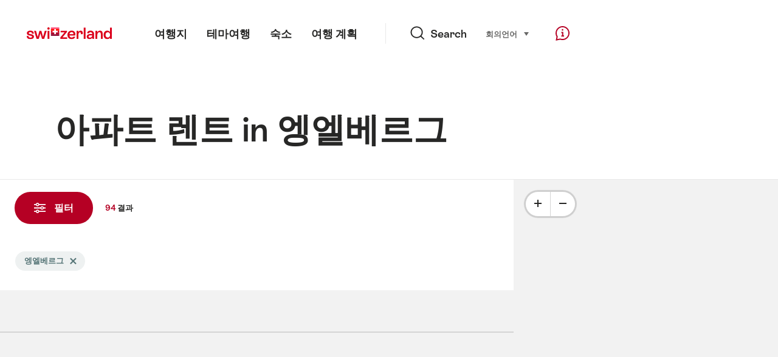

--- FILE ---
content_type: text/html;charset=UTF-8
request_url: https://chalet.myswitzerland.com/holiday-rentals-ko/engelberg/?p=4
body_size: 34222
content:
<!DOCTYPE html>
<html class="no-js" dir="ltr" itemscope lang="ko">
<head>
    <meta charset="utf-8">
<script>
    (function(w, d, s, l, i) {
        w[l] = w[l] || [];w[l].push({
            'gtm.start' : new Date().getTime(),
            event : 'gtm.js'
        });
        var f = d.getElementsByTagName(s)[0],
            j = d.createElement(s),
            dl = l != 'dataLayer' ? '&l=' + l : '';
        j.async = true;
        j.src = 'https://www.googletagmanager.com/gtm.js?id=' + i + dl;f.parentNode.insertBefore(j, f);
    })(window, document, 'script', 'dataLayer', 'GTM-K3Q6QXG');
</script>

<meta content="width=device-width, initial-scale=1.0" name="viewport">
<meta content="app-id=588419227" name="apple-itunes-app">
<meta content="app-id=com.myswitzerland.familyapp&amp;hl=de" name="google-play-app">
<meta content="/assets/img/graphics/mstile-310x310.png" name="msapplication-TileImage">
<link href="/assets/img/graphics/favicon-16x16.png" rel="icon" sizes="16x16" type="image/png">
<link href="/assets/img/graphics/favicon-32x32.png" rel="icon" sizes="32x32" type="image/png">
<link href="/assets/img/graphics/favicon-96x96.png" rel="icon" sizes="96x96" type="image/png">
<link href="/assets/img/graphics/android-icon-192x192.png" rel="icon" sizes="192x192" type="image/png">
<link href="/assets/img/graphics/apple-touch-icon-180x180.png" rel="apple-touch-icon" sizes="180x180" type="image/png">
<link rel="preload" href="https://chalet.myswitzerland.com/assets/fonts/STAllegra-Semibold.woff2" as="font" crossorigin type="font/woff2">
<link rel="preload" href="https://chalet.myswitzerland.com/assets/fonts/STAllegra-Regular.woff2" as="font" crossorigin type="font/woff2">


    <title>아파트 렌트 in 엥엘베르그 | 스위스정부관광청</title>
    <meta name="description" content="아파트 렌트 in 엥엘베르그">
    <!-- Open Graph data -->
    <meta content="article" property="og:type">
    <meta property="og:title" content="아파트 렌트 in 엥엘베르그 | 스위스정부관광청">
    <meta property="og:description" content="아파트 렌트 in 엥엘베르그">
    <!-- Schema.org markup for Google+ -->
    <meta itemprop="name" content="아파트 렌트 in 엥엘베르그 | 스위스정부관광청">
    <meta itemprop="description" content="아파트 렌트 in 엥엘베르그">

    <!-- Twitter Card data -->
    <meta content="summary" name="twitter:card">
    <meta name="twitter:title" content="아파트 렌트 in 엥엘베르그 | 스위스정부관광청">
    <meta name="twitter:description" content="아파트 렌트 in 엥엘베르그">
    <meta name="twitter:creator" content="스위스정부관광청">

    <meta property="og:site_name" content="스위스정부관광청"/>
    <meta property="og:image" content=""/>
    <meta property="og:url" content="https://chalet.myswitzerland.com/holiday-rentals-ko/engelberg/?p=4"/>
    
    <meta name="author" content="스위스정부관광청"/>

    <link rel="canonical" href="https://chalet.myswitzerland.com/holiday-rentals-ko/engelberg/?p=4"/>
    <link rel="alternate" hreflang="de" href="https://chalet.myswitzerland.com/ferienwohnung/engelberg/?p=4"/><link rel="alternate" hreflang="fr" href="https://chalet.myswitzerland.com/location-vacances/engelberg/?p=4"/><link rel="alternate" hreflang="it" href="https://chalet.myswitzerland.com/appartamento/engelberg/?p=4"/><link rel="alternate" hreflang="en" href="https://chalet.myswitzerland.com/holiday-rentals/engelberg/?p=4"/><link rel="alternate" hreflang="es" href="https://chalet.myswitzerland.com/apartamento/engelberg/?p=4"/><link rel="alternate" hreflang="nl" href="https://chalet.myswitzerland.com/vakantieappartement/engelberg/?p=4"/><link rel="alternate" hreflang="ru" href="https://chalet.myswitzerland.com/holiday-rentals-ru/engelberg/?p=4"/><link rel="alternate" hreflang="pt" href="https://chalet.myswitzerland.com/holiday-rentals-pt/engelberg/?p=4"/><link rel="alternate" hreflang="zh" href="https://chalet.myswitzerland.com/holiday-rentals-zh/engelberg-titlis/?p=4"/><link rel="alternate" hreflang="zo" href="https://chalet.myswitzerland.com/holiday-rentals-zo/engelberg/?p=4"/><link rel="alternate" hreflang="ko" href="https://chalet.myswitzerland.com/holiday-rentals-ko/engelberg/?p=4"/><link rel="alternate" hreflang="ar" href="https://chalet.myswitzerland.com/holiday-rentals-ar/engelberg/?p=4"/><link rel="alternate" hreflang="ja" href="https://chalet.myswitzerland.com/holiday-rentals-ja/engelberg/?p=4"/><link rel="alternate" hreflang="pl" href="https://chalet.myswitzerland.com/mieszkania/engelberg/?p=4"/><link rel="alternate" hreflang="cs" href="https://chalet.myswitzerland.com/apartmany/engelberg/?p=4"/>

    
    <meta name="robots" content="index, follow"/>

    <script id="svgicons-script">
  (function (url, revision) {
    var storage = window.localStorage || {};
    if (!storage.svgicons || storage.svgicons_revision != revision) {
      document.write('<link rel="preload as="image" data-revision="' + revision + '" href="' + url + '" id="svgicons">');
    } else {
      document.write('<meta name="svgicons" data-revision="' + revision + '" content="' + url + '" id="svgicons">');
    }
  })( "/assets/img/svg-sprite.svg", '394faaf041a0d50e82b4484d91e7cbd53792b4c9bf06cd4ddf13a7dc655d3065');

  // The revision (second parameter) should change whenever the svg sprite (json) changes.
  // e.g. you can use the modification timestamp of the json file.
</script>

    <script>
  window.app_config = {
    language: document.querySelector("html").getAttribute("lang"),
    assetsDirectory: "/assets",
    locale: {
      watchlist: {
        storage: "watchlist",
        defaultName: "??watchlist_default_name_ko??",
        removed: "??watchlist_removed_ko??"
      },
      autocomplete: {
        selected: "",
        complete: "\uC120\uD0DD: ${value}",
        found: "",
        notfound: "No matching suggestions found"
      },
      date: {
        "date-picker-instruction": "\uCEE4\uC11C\uB85C \uB0A0\uC9DC \uC120\uD0DD",
        firstDayOfWeek: 1,
        dateFormat: null,
        today: "",
        disabled: "\uC774\uC6A9\uBD88\uAC00",
        "prev-month": "\uD55C\uB2EC\uC804",
        "next-month": "\uD55C\uB2EC\uD6C4",
        months: [
          "1\uC6D4",
          "2\uC6D4",
          "3\uC6D4",
          "April",
          "5\uC6D4",
          "\uC720\uC6D4",
          "\r\n\uCE60\uC6D4",
          "August",
          "9\uC6D4",
          "10\uC6D4",
          "11\uC6D4",
          "\u5341\u4E8C\u6708"
        ],
        monthsShort: [
          "Jan",
          "Feb",
          "Mar",
          "Apr",
          "May",
          "Jun",
          "\r\n\uCE60",
          "Aug",
          "Sep",
          "10\uC6D4",
          "11\uC6D4",
          "\u5341\u4E8C\u6708"
        ],
        weekdays: [
          "\uC77C\uC694\uC77C",
          "\uC6D4\uC694\uC77C",
          "\uD654\uC694\uC77C",
          "\uC218\uC694\uC77C",
          "\uBAA9\uC694\uC77C",
          "\uAE08\uC694\uC77C",
          "\uD1A0\uC694\uC77C "
        ],
        weekdaysShort: [
          "\uC77C\uC694",
          "\uC6D4\uC694",
          "\uD654\uC694",
          "\uC218\uC694",
          "\uBAA9\uC694",
          "\uAE08\uC694",
          "\uD1A0\uC694"
        ]
      },
      formerrors: {
        required: "??formerrors_required_ko??",
        email: "??formerrors_email_ko??",
        url: "??formerrors_url_ko??",
        tel: "??formerrors_tel_ko??",
        maxLength: "??formerrors_maxlength_ko??",
        minLength: "??formerrors_minlength_ko??",
        equal: "??formerrors_equal_ko??",
        custom: "??formerrors_custom_ko??"
      },
      geolocation: {
        PERMISSION_DENIED: 'Der Benutzer hat die Ermittlung der Position nicht erlaubt.',
        POSITION_UNAVAILABLE: 'Die Position ist nicht verfügbar.',
        TIMEOUT: 'Das Zeitlimit für die Ermittlung der Position wurde überschritten.',
        UNKNOWN_ERROR: 'Unbekannter Fehler bei der Ermittlung der Position.'
      },
      map: {
        "copyright-swisstopo": "Geodaten © swisstopo"
      },
      weather: {
        w1: "??detail_weather_01_ko??",
        w2: "??detail_weather_02_ko??",
        w3: "??detail_weather_03_ko??",
        w4: "??detail_weather_04_ko??",
        w5: "??detail_weather_05_ko??",
        w6: "??detail_weather_06_ko??",
        w7: "??detail_weather_07_ko??",
        w8: "??detail_weather_08_ko??",
        w9: "??detail_weather_09_ko??",
        w10: "??detail_weather_10_ko??",
        w11: "??detail_weather_11_ko??",
        w12: "??detail_weather_12_ko??",
        w13: "??detail_weather_13_ko??",
        w14: "??detail_weather_14_ko??",
        w15: "??detail_weather_15_ko??",
        w16: "??detail_weather_16_ko??",
        w17: "??detail_weather_17_ko??",
        w18: "??detail_weather_18_ko??",
        w19: "??detail_weather_19_ko??",
        w20: "??detail_weather_20_ko??",
        w21: "??detail_weather_21_ko??",
        w22: "??detail_weather_22_ko??",
        w23: "??detail_weather_23_ko??",
        w24: "??detail_weather_24_ko??",
        w25: "??detail_weather_25_ko??",
        w26: "??detail_weather_26_ko??",
        w27: "??detail_weather_27_ko??",
        w28: "??detail_weather_28_ko??",
        w29: "??detail_weather_29_ko??",
        w30: "??detail_weather_30_ko??"
      },
      overlay: {
        closeButton: 'Overlay schliessen',
        iframeNotAccessible: 'Dieses Element ist nicht barrierefrei zugänglich.'
      }
    },
    google: {
      maps: {
        key: "AIzaSyCYlPxaWedZYP-fURKWamK6rtJb24LIiCo"
      }
    },
    algolia: {
      app: "LMQVZQEU2J",
      key: "913f352bafbf1fcb6735609f39cc7399",
      index: "myst_ko",
      searchResultsUrl: "//www.myswitzerland.com/ko/search",
      facetTypes: {
        Accommodation: "\uC219\uC18C",
        Art: "Art",
        Climate_Overview_Page: "\uAE30\uD6C4",
        Default_Page: "\uD398\uC774\uC9C0",
        Event: "\uC774\uBCA4\uD2B8",
        Experience: "\uACBD\uD5D8",
        Finder_Page: "\uD544\uD130 \uD398\uC774\uC9C0",
        Food: "\uC74C\uC2DD\uACFC \uC640\uC778",
        Form: "\uD615\uD0DC",
        Home_Page: "Homepage",
        Info_Overview_Page: "Information",
        Info_Section_Page: "Information",
        Info: "Page",
        Landing_Page: "\uD398\uC774\uC9C0",
        News: "\uB274\uC2A4",
        Offer: "Offer",
        Organisation: "Organisation",
        Place: "\uC7A5\uC18C",
        Planning_Information: "Planning Information",
        Recipe: "\uB808\uC11C\uD53C ",
        Restaurant: "\uB808\uC2A4\uD1A0\uB791",
        Root_Page: "\uD398\uC774\uC9C0",
        Route: "\uB8E8\uD2B8",
        Storytelling_Page: "Story",
        Touristic_Object_Overview_Page: "\uC5EC\uD589 \uBAA9\uC801\uC9C0 \uAC1C\uC694",
        Whitelabel_Page: "\uD30C\uD2B8\uB108 ",
      }
    },
    guidle: {
      apiPois: 'https://www.guidle.com/m_ekUNmn/Schweiz-Tourismus/Webcams/?language={lang}',
      apiDetail: 'https://www.guidle.com/m_ekUNmn/Schweiz-Tourismus/Webcams/?templateVariant=json&offerIds={id}&language={lang}',
      apiHistory: 'https://www.guidle.com/api/rest/2.0/webcam/historic-pictures/{id}'
    }
  }
</script>

<script async src="https://www.googletagservices.com/tag/js/gpt.js"></script>
    <script>
  if (window.matchMedia && window.matchMedia('(prefers-color-scheme: dark)').matches) {
    const darkStyles = "/assets/css/ui-dark.css?d673430d1f20ac2969c0355a760faf7121ac19427cb1d0f9dfcc641b0f7e230e";
    document.write(`<link href="${darkStyles}" rel="stylesheet">`);
  } else {
    const styles = "/assets/css/ui.css?ae9b86d705dfc488a6f403346e2bd218b37ba8e8604f86f4ab5a6a3c16706cdc";
    document.write(`<link href="${styles}" rel="stylesheet">`);
  }
</script>
<noscript>
    <link rel="stylesheet" href="/assets/css/ui.css?ae9b86d705dfc488a6f403346e2bd218b37ba8e8604f86f4ab5a6a3c16706cdc">
</noscript>

</head>
<body>
<noscript>
    <iframe src="https://www.googletagmanager.com/ns.html?id=GTM-K3Q6QXG" height="0" width="0" style="display:none;visibility:hidden"></iframe>
</noscript>
<div id="body">
    <header class="Header" data-js-autobreak="small" data-js-nav id="Header">
    <p aria-level="1" class="visuallyhidden" role="heading">myswitzerland.com으로 이동하기</p>
    <nav aria-describedby="Skiplinks--h2" class="Skiplinks" data-js-skiplinks id="Skiplinks">
        <h2 class="visuallyhidden" id="Skiplinks--h2">단축 네비게이션</h2>
        <ul>
            <li><a accesskey="1" href="#main-content" title="[ALT + 1]">컨텐츠</a></li>
            <li><a accesskey="2" href="/" title="[ALT + 2]">홈페이지</a></li>
            <li><a accesskey="3" href="#headermainnav" title="[ALT + 3]">네비게이션</a></li>
            <li><a accesskey="4" href="#TO_BE_DEFINED" title="[ALT + 4]">Sitemap</a></li>
            <li><a accesskey="5" aria-expanded="false" data-flyout='{"focusInside":"input"}' data-js-flyout href="#searchOverlay" title="[ALT + 5]">검색 </a></li>
        </ul>
    </nav>

    <div class="Overlay is-collapsed" data-flyout='{"syncstate":{"html, body":"is-overlaid"},"openAnimated":true,"closeAnimated":true,"arrowElements":false,"history":"searchOverlay"}' id="searchOverlay">
        <button class="Overlay--close" data-flyout-el="close" type="button">
            <span class="visuallyhidden">네비게이션 닫기</span>
        </button>
        <div class="Overlay--content">
            <div class="Search" data-imageconfig="w_{w},h_{h},c_fill,g_auto,f_auto,q_auto,e_sharpen:50/" data-imagepath="https://media.myswitzerland.com/image/fetch/" data-js-search data-minlength="2" data-path="https://www.myswitzerland.com/ko">
    <div class="js-search--app">
        <script type="application/json">
            {
                "searchLegend": "",
                "placeholder": "검색어 입력",
                "searchButton": "검색 ",
                "resultsFound": "결과",
                "showAll": "Show all results",
                "showPage": "페이지 보기"
            }
        </script>
    </div>
</div>

        </div>
        <button class="FocusOnly" data-flyout-el="close" type="button">네비게이션 닫기</button>
    </div>

    <div class="Header--nav is-hidden-mobilenav" data-js-autobreak="small">
        <div class="Header--nav--logo">
            <a class="HeaderLogo" href="//www.myswitzerland.com/ko/" id="headerlogo" title="MySwitzerland">
    <span class="HeaderLogo--picto Icon" data-picto="logo-switzerland-flag">
        <svg aria-hidden="true"><use xlink:href="#picto-logo-switzerland-flag"></use></svg>
    </span>
</a>


        </div>

        <div class="Header--navLeft">
            <div class="Header--nav--main ResponsiveHolder" data-js-responsive-content='{"target":"headermainnav","breakpoint":"tablet-portrait","type":"above"}'>
                <nav class="HeaderMainNav" id="headermainnav">
                    <h2 class="visuallyhidden">메인 네비게이션</h2>
                    <ul class="HeaderMainNav--list">
                        <li><a class="HeaderMainNav--link" href="https://www.myswitzerland.com/ko/destinations/"> <span class="HeaderMainNav--link--text">여행지</span></a></li>
                        <li><a class="HeaderMainNav--link" href="https://www.myswitzerland.com/ko/experiences/"> <span class="HeaderMainNav--link--text">테마여행</span></a></li>
                        <li><a class="HeaderMainNav--link" href="https://www.myswitzerland.com/ko/accommodations/"> <span class="HeaderMainNav--link--text">숙소</span></a></li>
                        <li><a class="HeaderMainNav--link" href="https://www.myswitzerland.com/ko/planning/"> <span class="HeaderMainNav--link--text">여행 계획</span></a></li>
                    </ul>
                </nav>
            </div>
        </div>
        <div class="Header--nav--services" data-hidden="true" data-js-collapsible='{"group":"subnav","syncstate":{".Header--nav":"is-servicenav-open"}}' id="headerservicenavcontainer">
            <h2 class="visuallyhidden">Search</h2>
            <a aria-expanded="false" class="HeaderSearch" data-flyout-target="searchOverlay" data-flyout='{"focusInside":"input"}' data-js-flyout href="#searchOverlay">
                <span class="Icon" data-picto="service-search">
                    <svg aria-hidden="true"><use xlink:href="#picto-service-search"></use></svg>
                </span>
                <span class="HeaderSearch--text">Search</span>
            </a>
        </div>
        <div class="Header--nav--meta ResponsiveHolder" data-js-responsive-content='{"target":"headermetanav","breakpoint":"tablet-portrait","type":"above"}'>
            <div class="HeaderMetaNav" id="headermetanav">
    <h2 class="visuallyhidden">언어, 지역, 중요한 링크</h2>
    <ul class="HeaderMetaNav--list">
        <li class="HeaderMetaNav--item">
            <a class="" href="https://www.myswitzerland.com/meetings/"> 회의 </a>
        </li>

        <li class="HeaderMetaNav--item">
            <div class="Flyout HeaderMetaNav--languages bottom">
                <a href="#u86" class="Flyout--trigger" data-js-flyout="true" aria-controls="u86" aria-expanded="false">
                    <span class="Icon before inline" data-picto="globe">
                        <svg aria-hidden="true"><use xlink:href="#picto-globe"></use></svg>
                    </span>
                    언어
                    <span class="visuallyhidden">선택 (보려면 클릭)</span>
                </a>
                <div class="Flyout--content is-collapsed" id="u86">
                    <div class="Flyout--content--inner" data-js-selfalign>
                        <div class="HeaderMetaNav--languages">
    <ul class="LinkList menu">
        
        <li>
            <a class="Link black small" href="https://chalet.myswitzerland.com/ferienwohnung/engelberg/?p=4">Deutsch</a>
        </li>
        
        <li>
            <a class="Link black small" href="https://chalet.myswitzerland.com/location-vacances/engelberg/?p=4">Français</a>
        </li>
        
        <li>
            <a class="Link black small" href="https://chalet.myswitzerland.com/appartamento/engelberg/?p=4">Italiano</a>
        </li>
        
        <li>
            <a class="Link black small" href="https://chalet.myswitzerland.com/holiday-rentals/engelberg/?p=4">English</a>
        </li>
        
        <li>
            <a class="Link black small" href="https://chalet.myswitzerland.com/apartamento/engelberg/?p=4">Español</a>
        </li>
        
        <li>
            <a class="Link black small" href="https://chalet.myswitzerland.com/vakantieappartement/engelberg/?p=4">Nederlands</a>
        </li>
        
        <li>
            <a class="Link black small" href="https://chalet.myswitzerland.com/holiday-rentals-ru/engelberg/?p=4">Русский</a>
        </li>
        
        <li>
            <a class="Link black small" href="https://chalet.myswitzerland.com/holiday-rentals-pt/engelberg/?p=4">Português</a>
        </li>
        
        <li>
            <a class="Link black small" href="https://chalet.myswitzerland.com/holiday-rentals-zh/engelberg-titlis/?p=4">中文简体</a>
        </li>
        
        <li>
            <a class="Link black small" href="https://chalet.myswitzerland.com/holiday-rentals-zo/engelberg/?p=4">中文繁体</a>
        </li>
        
        <li>
            <a class="Link black small is-active" href="https://chalet.myswitzerland.com/holiday-rentals-ko/engelberg/?p=4">한국어</a>
        </li>
        
        <li>
            <a class="Link black small" href="https://chalet.myswitzerland.com/holiday-rentals-ar/engelberg/?p=4">العربية</a>
        </li>
        
        <li>
            <a class="Link black small" href="https://chalet.myswitzerland.com/holiday-rentals-ja/engelberg/?p=4">日本語</a>
        </li>
        
        <li>
            <a class="Link black small" href="https://chalet.myswitzerland.com/mieszkania/engelberg/?p=4">Polski</a>
        </li>
        
        <li>
            <a class="Link black small" href="https://chalet.myswitzerland.com/apartmany/engelberg/?p=4">Česky</a>
        </li>
    </ul>
</div>

                        
                        <button class="FocusOnly" data-flyout-el="close" type="button">언어 닫기</button>
                    </div>
                </div>
            </div>
        </li>
    </ul>
</div>

        </div>
        <nav class="HeaderServiceNav">
            <h2 class="visuallyhidden">Service Navigation</h2>
            <ul class="HeaderServiceNav--list">
                <li>
                    <a href="//help.myswitzerland.com/hc/" class="HeaderServiceNav--link" data-js-tooltip="bottom compact t-xxs t-red t-bold" title="도움말 및 연락처">
                        <span class="Icon red" data-picto="service-contact">
                            <svg aria-hidden="true"><use xlink:href="#picto-service-contact"></use></svg>
                        </span>
                        <span class="visuallyhidden">도움말 및 연락처</span>
                    </a>
                </li>
                <li class="is-visible-tablet-portrait">
                    <a href="" class="HeaderServiceNav--link" data-js-tooltip="bottom compact t-xxs t-red t-bold" title="내 주변">
                        <span class="Icon red" data-picto="service-around-me">
                            <svg aria-hidden="true"><use xlink:href="#picto-service-around-me"></use></svg>
                        </span>
                        <span class="visuallyhidden">내 주변</span>
                    </a>
                </li>
            </ul>
        </nav>
    </div>
    <button aria-controls="headerservicenavcontainer" aria-expanded="false" aria-hidden="true" class="Header--nav--showServices" data-collapsible-el="toggle" tabindex="-1"></button>

    <div class="HeaderMobile" data-js-autobreak="small">
    <div class="HeaderMobile--header">
        <a class="HeaderLogo" href="//www.myswitzerland.com/ko/" id="headerlogo" title="MySwitzerland">
    <span class="HeaderLogo--picto Icon" data-picto="logo-switzerland-flag">
        <svg aria-hidden="true"><use xlink:href="#picto-logo-switzerland-flag"></use></svg>
    </span>
</a>



        <button aria-controls="mobilenav" aria-expanded="false" class="HeaderMobile--toggle" data-js-flyout>
            <span class="HeaderMobile--toggle--label"> 메뉴 <span class="visuallyhidden">네비게이션 열기</span>
            </span>
        </button>
    </div>
    <div class="HeaderMobile--nav is-collapsed" data-flyout='{"syncstate":{"#Header, html":"is-mobile-open"},"closeAnimated":true,"arrowElements":"[aria-controls], a[href]"}' id="mobilenav">
        <div class="HeaderMobile--nav--main">
            <div class="HeaderMobile--nav--head">
                <button class="HeaderMobile--nav--close" data-flyout-el="close">
                    <span class="visuallyhidden">네비게이션 닫기</span>
                </button>
                <h2 class="visuallyhidden"></h2>
<a aria-expanded="false" class="HeaderSearch" data-flyout='{"focusInside":"input","syncstate":{".HeaderMobile--nav":"is-search-open"},"openAnimated":true,"closeAnimated":true}' data-js-flyout href="#searchOverlay">
    <span class="Icon" data-picto="service-search">
        <svg aria-hidden="true"><use xlink:href="#picto-service-search"></use></svg>
    </span>
    <span class="HeaderSearch--text">검색 </span>
</a>

            </div>
            <div class="HeaderMobile--nav--body">
                <nav class="HeaderMobileMainNav">
                    <h2 class="visuallyhidden">메인 네비게이션</h2>
                    <ul class="HeaderMobileMainNav--list">
                        <li><a class="HeaderMobileMainNav--link home" href="/">Home</a></li>
                        <li><a class="HeaderMobileMainNav--link" href="https://www.myswitzerland.com/ko/destinations/"> 여행지 </a></li>
                        <li><a class="HeaderMobileMainNav--link" href="https://www.myswitzerland.com/ko/experiences/"> 테마여행 </a></li>
                        <li><a class="HeaderMobileMainNav--link" href="https://www.myswitzerland.com/ko/accommodations/"> 숙소 </a></li>
                        <li><a class="HeaderMobileMainNav--link" href="https://www.myswitzerland.com/ko/planning/"> 여행 계획 </a></li>
                    </ul>
                </nav>
                <div class="ResponsiveHolder" data-js-responsive-content='{"target":"headermetanav","breakpoint":"tablet-portrait","type":"below"}'></div>
            </div>
            <div class="HeaderMobile--nav--foot">
                
<div class="HeaderServiceNavMobile" data-js-headerservicenavmobile id="HeaderServiceNavMobile">
    <h2 class="visuallyhidden">Service Navigation</h2>
    <ul class="HeaderServiceNavMobile--list">
        <li>
            <a class="HeaderServiceNavMobile--item--link" data-js-headerservicenavmobile-el href=""> 
                <span class="Icon" data-picto="location"> 
                    <svg aria-hidden="true"><use xlink:href="#picto-location"></use></svg>
                </span> 
                <span class="HeaderServiceNavMobile--item--link--text">지도</span>
            </a>
        </li>
        <li>
            <a class="HeaderServiceNavMobile--item--link" data-js-headerservicenavmobile-el href=""> 
                <span class="Icon" data-picto="service-contact"> 
                    <svg aria-hidden="true"><use xlink:href="#picto-service-contact"></use></svg>
                </span> 
                <span class="HeaderServiceNavMobile--item--link--text">도움말 및 연락처</span>
            </a>
        </li>
    </ul>
</div>

            </div>
        </div>
        <div class="HeaderMobile--nav--sub ResponsiveHolder" data-js-responsive-content='{"target":"headersubnav","breakpoint":"tablet-portrait","type":"below"}'></div>
    </div>
</div>
    <div class="Header--background"></div>
</header>



    <div class="site-content" id="main-content" role="main">
        <div data-filter-update="pageheader">
            <header class="StageTitle compact">
    <div class="StageTitle--content">
        <div class="StageTitle--main">
            <h1 class="StageTitle--title">아파트 렌트 in 엥엘베르그</h1>
        </div>
    </div>
</header>
        </div>
        <script>
  window.filterFormToUrl = function (form) {
    var config = {};
    [].forEach.call(form.querySelectorAll('[data-url-sort],[data-default-value]'), function (el) {
      var param = el.getAttribute('data-param') || el.getAttribute('name');
      config[param] = {
        default: el.getAttribute('data-default-value') || '',
        sort: parseInt(el.getAttribute('data-url-sort'), 10) || 0,
        maxIndex: parseInt(el.getAttribute('data-allow-index'), 10) || 0,
        urlPlaceholder: el.getAttribute('data-url-placeholder')
      };
    });
    [].forEach.call(form.elements, function (el) {
      var param = el.getAttribute('name');
      if (param && !config[param]) {
        config[param] = {
          default: '',
          sort: 0,
          maxIndex: 0,
          urlPlaceholder: null
        };
      }
    });

    function convertFormData(form) {
      var key,
        hash = {},
        array = [];
      for (key in config) {
        hash[key] = config[key];
        hash[key].values = [];
        hash[key].key = key;
        array.push(hash[key]);
      }
      [].forEach.call(form.elements, function (el) {
        var name = el.name;
        var value = el.value;
        var type = el.type;
        if (
          name &&
          !el.disabled &&
          type !== 'submit' &&
          type !== 'reset' &&
          type !== 'button' &&
          ((type !== 'radio' && type !== 'checkbox') || el.checked) &&
          hash[name]
        ) {
          hash[name].values.push(value);
        }
      });
      return array;
    }

    function generateURL(form) {
      var path = [];
      var query = [];
      var noIndex = false;
      var item;

      function addTo(path, value) {
        if (item.values.length > item.maxIndex) {
          noIndex = true;
        }
        path.unshift(value);
      }

      var data = convertFormData(form);
      data = data.sort(function (a, b) {
        if (a.sort !== b.sort) {
          return a.sort - b.sort;
        }
        if (a.key < b.key) {
          return -1;
        }
        if (a.key > b.key) {
          return 1;
        }
        return 0;
      });
      for (var i = data.length - 1; i >= 0; i--) {
        item = data[i];
        item.value = item.values.sort().join('.');
        if (typeof item.urlPlaceholder === 'string') {
          if (item.value !== item.default || (item.urlPlaceholder && path.length > 0)) {
            addTo(path, (item.value || '').replace(/\s/g, '-') || item.urlPlaceholder);
          }
        } else {
          if (item.value !== item.default) {
            addTo(query, item.key + '=' + encodeURIComponent(item.value));
          }
        }
      }
      if (noIndex) {
        query.push('noidx=1');
      }
      var pathString = path.join('/');
      if (pathString) {
        pathString = '/' + pathString + '/';
      }
      var queryString = query.join('&');
      if (queryString) {
        pathString += '?' + queryString;
      }
      return pathString;
    }

    var formUrl = generateURL(form);
    if (!formUrl.startsWith('/')) {
      formUrl = '/' + formUrl;
    }
    var pageUrl = "/holiday-rentals-ko";
    return pageUrl + formUrl;
  }

  window.filterFormToCountUrl = function (form) {
    var query = jQuery.param(
      jQuery(form).serializeArray().sort(function (a, b) {
        return a.name < b.name ? -1 : a.name === b.name ? 0 : 1;
      })
    );
    var resultCountUrl = "/filterResultCount";
    return resultCountUrl + "?" + query;
  };

  var validateRegionFilter = function (input) {
    var formEl = input.form;
    var groupEl = formEl.querySelector('.FilterRegion');
    var inputRegion = groupEl.querySelector('input[name=place]');
    var inputRadius = groupEl.querySelector('select');
    var outputRadius = groupEl.querySelector('input[name=rad]');
    var value = inputRegion.value && inputRadius.value;
    if (value != outputRadius.value) {
      outputRadius.value = value;
      var evt = document.createEvent('Event');
      evt.initEvent('change', true, false);
      outputRadius.dispatchEvent(evt);
    }
  }
</script>


<form action="/" class="Filter" data-js-filter='{"update":"#header,#headerMetaNav,#pageheader,#filterGridView,#filterHeader","map":{"input":"map"}}' id="filterFinderPage" method="GET">

    <div class="Filter--cockpit" data-filter-el="cockpit" data-flyout='{"syncstate":{"#filterView":"is-cockpit-opened","html":"is-filter-visible"},"focusInside":true,"openAnimated":true,"closeAnimated":true,"arrowElements":false,"reposition":false,"autoScroll":true,"restoreScroll":false}' id="filtercockpit">
        <aside class="FilterCockpit">
    <div class="FilterCockpit--header">
        <h2 class="FilterCockpit--header--title">
            필터 <span class="visuallyhidden">- 결과 필터링 및 외형 변경</span>
        </h2>
        <div class="FilterCockpit--header--results">
            <span class="FilterCockpit--header--count"> 94 </span> 결과 
        </div>
        <button class="FilterCockpit--close" data-flyout-el="close" type="button">
            <span class="visuallyhidden">닫기</span>
        </button>
        <button class="Button icon-after small red FilterHeader--filterToggle expanded" type="button" data-flyout-el="close">
            닫기 <span class="Icon after inline" data-icon="close-small"></span>
        </button>
    </div>
    <div class="FilterCockpit--inner" data-filter-update="cockpit">
        <ul class="FilterCockpit--sections">
            <li><fieldset class="FilterCockpitSection js-FilterSection">
    <legend class="FilterCockpitSection--legend">
        <h3 class="FilterCockpitSection--title">
            <button aria-controls="u167" aria-expanded="true" class="FilterCockpitSection--button" type="button">장소</button>
        </h3>
    </legend>
    <div class="FilterCockpitSection--body" data-hidden="false" data-js-collapsible='{"animateSize":true,"savestate":true}' id="u167">
        <div class="FilterCockpitSection--body--inner">
            
<div class="FilterRegion">
    <div data-js-regionchooser>
        <script id="u4">
            document.getElementById("u4").fn = {
                render : function() {
                    with(this)return _c("div", {
                        staticClass : "FilterRegion--form"
                    }, [ _c("div", {
                        staticClass : "FilterRegion--search",
                        class : {
                            "has-value" : region.selectedLabel
                        }
                    }, [ _c("div", {
                        staticClass : "BasicInput"
                    }, [ _c("label", {
                        staticClass : "visuallyhidden",
                        attrs : {
                            for : id + "_region"
                        }
                    }, [ _v(_s(locale.region)) ]), _v(" "), _c("input", {
                        directives : [ {
                            name : "model",
                            rawName : "v-model",
                            value : region.selectedLabel,
                            expression : "region.selectedLabel"
                        } ],
                        attrs : {
                            "data-default-flyout-title" : locale.defaultTitle,
                            "data-default-values" : defaultRegionLabels.join(","),
                            "data-values" : JSON.stringify(Object.values(region.values)),
                            id : id + "_region",
                            placeholder : locale.regionPlaceholder,
                            autocomplete : "off",
                            "data-js-autocomplete" : '{"autoselect":true}',
                            type : "text"
                        },
                        domProps : {
                            value : region.selectedLabel
                        },
                        on : {
                            blur : function(e) {
                                onBlur()
                            },
                            input : function(e) {
                                e.target.composing || $set(region, "selectedLabel", e.target.value)
                            }
                        }
                    }), _v(" "), _c("button", {
                        staticClass : "FilterRegion--reset",
                        on : {
                            click : function(e) {
                                resetRegion()
                            }
                        }
                    }, [ _c("span", {
                        staticClass : "Icon",
                        attrs : {
                            "data-icon" : "remove"
                        }
                    }), _v(" "), _c("span", {
                        staticClass : "visuallyhidden"
                    }, [ _v(_s(locale.selectNoRegion)) ]) ]) ]) ]) ])
                },
                staticRenderFns : [],
                data : {
                    id : "u1",
                    regionInput : "inputRegion",
                    locale : {
                        region : "\uC7A5\uC18C",
                        regionPlaceholder : "\uC7A5\uC18C \uAC80\uC0C9 ",
                        defaultTitle : "\uC778\uAE30 \uAC80\uC0C9\uC5B4",
                        notFound : "\uB9E4\uCE6D\uB418\uB294 \uC81C\uC548\uC0AC\uD56D \uC5C6\uC74C",
                        selectNoRegion : null
                    },
                    region : {
                        values : {"zermatt":"체르마트","riederalp":"리더알프","bettmeralp":"베트머알프","saas-fee":"사스-페","nendaz":"넨다츠","leukerbad":"로이커바드","blatten-belalp":"블라텐 베알프","verbier":"베르비에","grimentz":"그리멘츠","les-collons-thyon":"티용-레 꼴롱","crans-montana":"크랑-몬타나","bellwald":"벨발트","graechen":"그레헨 - 상트 니클라우스","st-luc":"생 뤼크","saas-grund":"사스-그룬트","anzere":"안제어","veysonnaz":"베이소나즈","fiesch":"피에쉬","ernen":"에르넨","saas-almagell":"사스-알마겔","ovronnaz":"오브론나츠","buerchen":"뷔르헨","wiler-loetschental":"빌러 (뢰젠탈)","rosswald":"로스발트","oberwald":"오베르발트","muenster-goms":"Münster (Goms)","zinal":"지냘","ulrichen":"Ulrichen","fieschertal":"Fieschertal","heremence":"Hérémence","chandolin":"Chandolin","reckingen":"Reckingen","unterbaech":"운터베히","champex-lac":"샴페-락","binn":"Binn","champery":"샴페리","blitzingen":"Blitzingen","la-tzoumaz":"La Tzoumaz","les-crosets":"레 크로제","obergesteln":"Obergesteln","les-agettes-mayens-de-sion":"Les Agettes / Mayens de Sion","taesch":"테쉬","le-bouveret":"르 부베레","champoussin":"샴뿌장","brigerbad":"브리거바드","breiten-moerel-filet-bister":"Breiten-Mörel-Filet-Bister","geschinen":"Geschinen","grengiols":"Grengiols","val-dilliez":"발-딜리에츠","vercorin":"베르꼴랑","albinen":"알비넨","visperterminen":"비스퍼테르미넨","evolene":"에볼렌","lax":"Lax","brig":"브리그","toerbel":"Törbel","st-niklaus":"St. Niklaus","randogne":"Randogne","nemiaz-chamoson":"Némiaz (Chamoson)","randa":"란다","la-forclaz-vs":"La Forclaz VS","morgins":"모르장","biel-vs":"Biel VS","saas-balen":"사스-발렌","kippel":"Kippel","ayer":"Ayer","niederwald":"Niederwald","naters":"Naters","ried-moerel":"Ried-Mörel","mund":"문드","blatten-loetschental":"Blatten (Lötschental)","termen":"Termen","ried-brig":"Ried-Brig","sion":"시옹","vissoie":"뷔소와","ritzingen":"Ritzingen","iserables":"Isérables","st-martin-vs":"St-Martin VS","simplon-dorf":"심플론 도르프","eischoll":"Eischoll","les-marecottes":"Les Marécottes","susten":"Susten","saviese":"Savièse","st-jean-vs":"St-Jean VS","stalden":"Stalden","inden":"Inden","salins":"Salins","bruson":"Bruson","ferden":"Ferden","les-hauderes":"Les Haudères","st-leonard":"St-Léonard","mollens-vs":"Mollens VS","grone-loye":"Grône / Loye","lens":"Lens","praz-de-fort":"Praz-de-Fort","grimisuat":"Grimisuat","sarreyer":"Sarreyer","arolla":"Arolla","la-fouly":"라 풀리","torgon":"토르공","visp":"비스프","venthone":"Venthône","arbaz":"Arbaz","collombey-muraz":"Collombey-Muraz","la-sage":"La Sage","leuk-susten":"로이크-수스텐","martisberg":"Martisberg","vex":"Vex","rechy":"Réchy","gampel-jeizinen":"Gampel-Jeizinen","versegeres":"Versegères","ausserberg":"Ausserberg","st-gingolph":"생-젱골프","mase":"Mase","vernamiege":"Vernamiège","chermignon":"Chermignon","orsieres":"오르시에르","greich-goppisberg":"Greich-Goppisberg","arosa":"아로사","davos":"다보스","samnaun":"잠나운","lenzerheide":"렌처하이데","scuol":"스쿠올","st-moritz":"생 모리츠","sils-ie":"실스","pontresina":"폰트레지나","silvaplana":"실바플라나","laax":"Laax","la-punt":"La Punt","celerina":"셀레리나","samedan":"자메단","zuoz":"Zuoz","flims":"Flims","sedrun":"Sedrun","savognin":"자보그닌","obersaxen-mundaun":"오버작센-마이어호프","disentis":"디센티스","brigels-breil":"브리겔스 / 브레일","klosters":"클로스터스","maloja":"말로야","sent":"Sent","ftan":"Ftan","surcuolm":"Surcuolm","bever":"베버","falera":"Falera","champfer":"Champfèr","valbella":"Valbella","spluegen":"스플뤼겐","berguen-bravuogn":"베르귄-알불라","madulain":"Madulain","poschiavo":"푸쉬라브","pany":"Pany","zernez":"체르네츠","tschierv":"Tschierv","rueras":"Rueras","bivio":"비비오","parpan":"Parpan","lantsch-lenz":"Lantsch / Lenz","muestair":"Müstair","urmein":"Urmein","churwalden":"Churwalden","cunter":"Cunter","segnas":"Segnas","vella":"Vella","sta-maria-val-muestair":"Sta. Maria Val Müstair","cresta-avers":"Cresta (Avers)","riom-parsonz":"Riom-Parsonz","seewis-gr":"Seewis GR","lumbrein":"Lumbrein","andeer":"Andeer","s-chanf":"S-chanf","tarasp":"Tarasp","feldis-veulden":"펠디스 / 불덴","st-antoenien":"St. Antönien","cumbel":"Cumbel","thalkirch":"Thalkirch","guarda":"Guarda","andiast":"Andiast","morissen":"Morissen","li-curt":"Li Curt","valendas":"Valendas","tenna":"Tenna","vattiz":"Vattiz","saas-im-praettigau":"Saas im Prättigau","juf-avers":"유프: 천공의 마을","lavin":"Lavin","ardez":"Ardez","ramosch":"Ramosch","waltensburg-vuorz":"Waltensburg / Vuorz","fuldera":"Fuldera","tinizong-rona":"Tinizong-Rona","s-carlo-gr":"S. Carlo GR","vaz-obervaz":"Vaz Obervaz","lohn-gr":"Lohn GR","vna":"Vnà","vicosoprano":"Vicosoprano","valchava":"Valchava","brail":"Brail","praez":"Präz","mathon":"Mathon","nufenen":"Nufenen","le-prese":"Le Prese","san-bernardino":"산 베르나디노","flond":"Flond","tschappina-heinzenberg":"Tschappina (Heinzenberg)","vulpera":"Vulpera","tschlin":"Tschlin","salouf":"Salouf","thusis":"Thusis","roveredo-gr":"Roveredo GR","fidaz":"Fidaz","vignogn":"Vignogn","sagogn":"Sagogn","surrein":"Surrein","schmitten-albula":"Schmitten (Albula)","davos-wiesen":"Davos Wiesen","maienfeld":"Maienfeld","lue":"Lü","castasegna":"Castasegna","conters-praettigau":"Conters (Prättigau)","furna":"Furna","malix":"Malix","fideriser-heuberge-fideris":"Fideriser Heuberge - Fideris","trin":"Trin","degen":"Degen","mutten":"Mutten","zillis-reischen":"Zillis-Reischen","curaglia-medel":"Curaglia (Medel)","brusio":"Brusio","bondo":"Bondo","luzein":"Luzein","medels-im-rheinwald":"Medels im Rheinwald","ruschein":"Ruschein","siat":"Siat","rabius":"Rabius","latsch":"Latsch","buchen-praettigau":"Buchen (Prättigau)","sarn-heinzenberg":"Sarn (Heinzenberg)","bergell-bregaglia":"Bergell / Bregaglia","gruesch":"Grüsch","vals":"발스","mesocco":"Mesocco","langwies":"Langwies","safien":"Safien","ilanz":"Ilanz","vrin":"Vrin","malans-gr":"Malans GR","jenaz":"프레티가우","tartar":"Tartar","flerden":"Flerden","wergenstein":"Wergenstein","sufers":"Sufers","alvaneu-bad":"Alvaneu Bad","alvaneu-dorf":"Alvaneu Dorf","sumvitg":"Sumvitg","mon":"Mon","schluein":"Schluein","serneus":"Serneus","cinuos-chel":"Cinuos-chel","cumpadials":"Cumpadials","campascio":"Campascio","grono":"Grono","rossa":"Rossa","brienz-brinzauls":"Brienz / Brinzauls","luven":"Luven","kueblis":"Küblis","sils-im-domleschg":"Sils im Domleschg","scharans":"Scharans","pratval":"Pratval","paspels":"Paspels","trans":"Trans","obermutten":"Obermutten","hinterrhein":"Hinterrhein","innerferrera":"Innerferrera","surava":"Surava","stampa":"Stampa","jenins":"Jenins","ladir":"Ladir","sevgein":"Sevgein","platta":"Platta","camuns":"Camuns","surcasti":"Surcasti","campocologno":"Campocologno","litzirueti":"Litzirüti","chur":"쿠어","soazza":"Soazza","versam":"Versam","rueun":"Rueun","tavanasa":"Tavanasa","danis":"Danis","dardin":"Dardin","fanas":"Fanas","rodels":"Rodels","masein":"Masein","donat":"Donat","clugin":"Clugin","pignia":"Pignia","alvaschein":"Alvaschein","stierva":"Stierva","filisur":"Filisur","susch":"Susch","casaccia":"Casaccia","preda":"Preda","flaesch":"Fläsch","untervaz":"Untervaz","stels":"Stels","mastrils":"Mastrils","valzeina":"Valzeina","martina":"Martina","rongellen":"Rongellen","schnaus":"Schnaus","pitasch":"Pitasch","plaun-da-lej":"Plaun da Lej","promontogno":"Promontogno","mittel-lunden":"Mittel Lunden","putz":"Putz","borgonovo":"Borgonovo","grindelwald":"그린델발트","adelboden":"아델보덴","lenk-is":"렝크","wengen":"벵엔","interlaken":"인터라켄","beatenberg":"베아텐베르그","kandersteg":"칸더슈텍","zweisimmen":"츠바이짐멘","hasliberg":"Hasliberg","brienz":"브리엔츠","frutigen":"Frutigen","spiez":"슈피츠","gstaad":"그슈타드","schoenried":"Schönried","meiringen":"Meiringen","muerren":"뮈렌","wilderswil":"빌더스빌","aeschi-be":"에쉬","ringgenberg":"링겐베르그","lauterbrunnen":"라우터 브루 넨","innertkirchen":"Innertkirchen","habkern":"Habkern","sigriswil":"Sigriswil","kiental":"Kiental","schwenden-grimmialp":"Schwenden-Grimmialp","faulensee":"Faulensee","saanen":"Saanen","boenigen":"뵈니겐","axalp":"악스알프","krattigen":"Krattigen","reichenbach":"Reichenbach","horboden-springenboden":"Horboden-Springenboden","st-stephan":"St. Stephan","oberhofen":"Oberhofen","saanenmoeser":"Saanenmöser","brienzwiler":"Brienzwiler","niederried":"Niederried","gwatt":"Gwatt","iseltwald":"Iseltwald","merligen":"메를리겐","kandergrund":"Kandergrund","lauenen":"Lauenen","tschingel":"Tschingel","bruenig":"Brünig","thun":"툰","gunten":"Gunten","hilterfingen-huenibach":"Hilterfingen-Hünibach","stechelberg":"Stechelberg","hofstetten-bei-brienz":"Hofstetten bei Brienz","oey-diemtigen":"외-딤티히탈","goldiwil":"Goldiwil","einigen":"Einigen","oberried":"Oberried","aeschlen-ob-gunten":"Aeschlen ob Gunten","gadmen":"Gadmen","rohrbach":"Rohrbach","hondrich":"Hondrich","matten-lenk":"Matten (Lenk)","oberwil-is":"Oberwil i.S.","schwanden-ob-sigriswil":"Schwanden ob Sigriswil","feutersoey":"Feutersoey","goldswil":"Goldswil","gimmelwald":"Gimmelwald","steffisburg":"Steffisburg","gsteigwiler":"Gsteigwiler","boltigen":"Boltigen","leissigen":"Leissigen","heiligenschwendi":"Heiligenschwendi","gsteig":"Gsteig","rueeggisberg":"Rüeggisberg","luetschental-burglauenen":"Lütschental-Burglauenen","scharnachtal":"Scharnachtal","rueschegg-eywald":"Rüschegg Eywald","erlenbach-be":"Erlenbach BE","burgdorf":"부르그도르프","heimenschwand":"Heimenschwand","roethenbach-ie":"Röthenbach i.E.","baerau-ie":"Bärau i.E.","trub-ie":"Trub i.E.","attiswil":"Attiswil","unterseen":"Unterseen","wangenried":"Wangenried","signau":"Signau","oberbalm":"Oberbalm","guggisberg":"구기스베르그","unterbach":"Unterbach","oberfrittenbach":"Oberfrittenbach","rachholtern-fahrni":"Rachholtern (Fahrni)","schangnau-bumbach":"Schangnau Bumbach","bern":"베른","daerligen":"Därligen","weissenburg-daerstetten":"Weissenburg (Därstetten)","ringoldswil":"Ringoldswil","grund-gstaad":"Grund (Gstaad)","mamishaus":"Mamishaus","sueri":"Süri ","walkringen-ie":"Walkringen i.E.","uetendorf":"Uetendorf","huttwil":"Huttwil","jungfrau-region":"융프라우 지역","heimisbach":"Heimisbach","muelenen":"Mülenen","saxeten":"Saxeten","duerrenroth":"Dürrenroth","seeberg-grasswil":"Seeberg-Grasswil","walterswil-be":"Walterswil BE","bowil":"Bowil","zimmerwald":"Zimmerwald","wabern":"Wabern","zollbrueck":"Zollbrück","wichtrach":"Wichtrach","blausee":"Blausee","heimiswil":"Heimiswil","zweiluetschinen":"Zweilütschinen","amsoldingen":"Amsoldingen","wynigen":"Wynigen","uttigen":"Uttigen","emmenmatt":"Emmenmatt","hoefen-b-thun":"Höfen b. Thun","bruenigen":"Brünigen","haeusernmoos":"Häusernmoos","lauperswil":"Lauperswil","gruenenmatt":"Grünenmatt","biembach-ie":"Biembach i.E.","meikirch":"Meikirch","liebefeld":"Liebefeld","teuffenthal-be":"Teuffenthal BE","rueegsauschachen":"Rüegsauschachen","buchen-be":"Buchen BE","ascona":"아스코나","locarno":"로카르노 ","brissago-isole-di-brissago":"브리싸고","vira-gambarogno":"비라(감바로뇨)","lugano":"루가노","caslano":"Caslano","minusio":"Minusio","gordola":"Gordola","brione-sopra-minusio":"Brione sopra Minusio","piazzogna":"Piazzogna","brione-verzasca":"Brione Verzasca","malvaglia":"Malvaglia","san-nazzaro":"San Nazzaro","orselina":"Orselina","muralto":"Muralto","vairano":"Vairano","magadino":"Magadino","avegno":"Avegno","gerra-gambarogno":"Gerra (Gambarogno) ","bissone":"Bissone","losone-arcegno":"Losone-Arcegno","maggia":"Maggia","cavergno":"Cavergno","caviano":"Caviano","aurigeno":"Aurigeno","lugaggia":"Lugaggia","morcote":"Morcote","intragna":"인트라냐","cevio":"Cevio","verscio":"Verscio","ranzo":"Ranzo","bosco-gurin":"Bosco Gurin","olivone-campra":"올리보네-캄프라","ponto-valentino":"Ponto Valentino","campo-blenio":"Campo Blenio","astano":"Astano","brusino-arsizio":"Brusino Arsizio","vico-morcote":"Vico Morcote","semione":"Semione","dongio":"Dongio","gordevio":"Gordevio","someo":"Someo","vogorno":"Vogorno","contra":"Contra","agarone":"Agarone","borgnone":"Borgnone","sonogno":"Sonogno","bignasco":"Bignasco","cerentino":"Cerentino","cugnasco":"Cugnasco","lavertezzo":"Lavertezzo","cavigliano":"Cavigliano","castro":"Castro","acquarossa":"Acquarossa","curio":"Curio","ponte-tresa":"Ponte Tresa","novaggio":"Novaggio","menzonio":"Menzonio","linescio":"Linescio","carona":"Carona","riazzino":"Riazzino","bedretto":"베드레토","bellinzona":"벨린쪼나 ","camignolo":"Camignolo","carabietta":"Carabietta","sessa":"Sessa","agno":"Agno","leontica-nara":"레온티카 / 나라","aranno":"Aranno","moghegno":"Moghegno","peccia":"Peccia","indemini":"인데미니","mergoscia":"Mergoscia","palagnedra":"Palagnedra","stabio":"Stabio","figino":"Figino","corippo":"Corippo","frasco":"Frasco","tegna-ponte-brolla":"Tegna-Ponte Brolla","marolta":"Marolta","chironico":"Chironico","golino":"Golino","madonna-del-piano":"Madonna del Piano","biasca":"Biasca","pianezzo":"Pianezzo","aquila":"Aquila","origlio":"Origlio","porza":"Porza","cadro":"Cadro","monteggio":"Monteggio","coglio":"Coglio","giumaglio":"Giumaglio","broglio":"Broglio","prato-sornico":"Prato-Sornico","viganello":"Viganello","gerra-verzasca":"Gerra (Verzasca)","camedo":"Camedo","vergeletto":"Vergeletto","gudo":"Gudo","maroggia":"Maroggia","dangio":"Dangio","quartino":"Quartino","crana":"Crana","airolo":"아이롤로","faido":"Faido","corzoneso":"Corzoneso","agra":"Agra","manno":"Manno","cademario":"Cademario","comano":"Comano","bidogno":"Bidogno","cimadera":"Cimadera","magliaso":"Magliaso","cassina-dagno":"Cassina d\u0027Agno","bosco-luganese":"Bosco Luganese","fescoggia":"Fescoggia","pura":"Pura","lodano":"Lodano","fusio":"Fusio","campo-vm":"Campo VM","lodrino":"Lodrino","comologno":"Comologno","s-carlo":"S. Carlo","bruzella":"Bruzella","besazio":"Besazio","barbengo":"Barbengo","russo":"Russo","rovio":"Rovio","bigorio":"Bigorio","lavorgo":"Lavorgo","arogno":"Arogno","meride":"Meride","pugerna":"Pugerna","monte":"Monte","balerna":"Balerna","salorino":"Salorino","cabbio":"Cabbio","verdasio":"Verdasio","piano-di-peccia":"Piano di Peccia","chiggiogna":"Chiggiogna","lopagno":"Lopagno","flumserberg":"플룸저베르그","wildhaus":"빌트하우스","braunwald":"브라운발트","unterterzen":"Unterterzen","bad-ragaz":"바트 라가츠","triesenberg":"Triesenberg","appenzell":"아펜첼","valens-vasoen":"Valens-Vasön","unterwasser":"운터바써","elm":"엘름","alt-st-johann":"알트 상트 요한","urnaesch":"Urnäsch","nesslau":"Nesslau","matt":"Matt","engi":"Engi","gais":"Gais","mitloedi":"Mitlödi","hemberg-baechli":"Hemberg-Bächli","mols":"Mols","stein":"Stein","heiden":"Heiden","krummenau":"Krummenau","ebnat-kappel":"Ebnat-Kappel","steckborn":"Steckborn","wolfhalden":"Wolfhalden","luchsingen-haetzingen":"Luchsingen-Hätzingen","gossau-sg":"Gossau SG","ennetbuehl-rietbad":"Ennetbühl Rietbad","schwellbrunn":"Schwellbrunn","rehetobel":"Rehetobel","bruelisau":"Brülisau","thal-staad":"Thal-Staad","neukirch-egnach":"Neukirch-Egnach","amden":"암덴","mollis":"Mollis","romanshorn":"Romanshorn","pfaefers":"Pfäfers","bischofszell":"비쇼프스첼","ennenda":"Ennenda","schwanden":"Schwanden","mels-heiligkreuz":"Mels / Heiligkreuz","speicher":"Speicher","oberegg":"Oberegg","oberterzen":"Oberterzen","diesbach-gl":"Diesbach GL","betschwanden":"Betschwanden","filzbach-kerenzerberg":"Filzbach (Kerenzerberg)","schoenengrund":"Schönengrund","schaffhausen":"샤프하우젠","arbon":"Arbon","hallau":"Hallau","altnau":"알트나우","linthal":"Linthal","wattwil":"Wattwil","weesen":"Weesen","ermatingen":"Ermatingen","flums":"Flums","herisau":"Herisau","trogen":"Trogen","teufen":"Teufen","hundwil":"Hundwil","weissbad":"Weissbad","haslen":"Haslen","grub-ar":"Grub (AR)","quarten":"Quarten","mogelsberg":"Mogelsberg","berschis":"Berschis","obstalden-kerenzerberg":"Obstalden (Kerenzerberg)","quintenau":"Quinten/Au ","st-peterzell":"St. Peterzell","dicken":"Dicken","bottighofen":"Bottighofen","eschenz":"Eschenz","hattenhausen":"Hattenhausen","degersheim":"Degersheim","gonten":"Gonten","walenstadt":"Walenstadt","st-gallen":"생 갈렌","buetschwil":"Bütschwil","rorschacherberg":"Rorschacherberg","buehler":"Bühler","naefels":"Näfels","walzenhausen":"Walzenhausen","lichtensteig":"Lichtensteig","neunkirch":"Neunkirch","berlingen":"Berlingen","netstal":"Netstal","engelburg":"Engelburg","brunnadern":"Brunnadern","ruethi":"Rüthi","grabs":"Grabs","neu-st-johann":"Neu St. Johann","eggersriet":"Eggersriet","sargans":"Sargans","stein-ar":"Stein AR","oberschan":"Oberschan","merishausen":"Merishausen","kerenzerberg":"케렌저베르그","vermol":"Vermol","wangs":"Wangs","luetisburg":"Lütisburg","mosnang":"Mosnang","krinau":"Krinau","altstaetten-sg":"알트슈테텐","gams":"Gams","rebstein":"Rebstein","horn":"Horn","hefenhofen":"Hefenhofen","hemmental":"Hemmental","uzwil":"Uzwil","riedern":"Riedern","lustmuehle":"Lustmühle","altenrhein":"Altenrhein","engelberg":"엥엘베르그","soerenberg":"쇠렌베르크","lucerne":"루체른","andermatt":"안데르마트","weggis":"베기스","sarnen":"사르넨","lungern":"룽엔-쉔뷔엘","emmetten":"Emmetten","sisikon":"Sisikon","melchsee-frutt":"멜히제-프루트","giswil-moerlialp":"기스빌-뫼를리알프","fluehli-lu":"Flühli LU","rigi":"리기","seelisberg":"Seelisberg","melchtal":"Melchtal","vitznau":"비츠나우","schuepfheim":"Schüpfheim","nottwil":"Nottwil","hospental":"Hospental","goeschenen-goescheneralp":"Göschenen-Göscheneralp","brunnen":"브루넨","morschach":"모르샤흐","escholzmatt":"Escholzmatt","hasle-lu":"Hasle (LU)","haldi-bei-schattdorf":"Haldi bei Schattdorf","marbach-escholzmatt":"Marbach (Escholzmatt)","sattel-hochstuckli":"자텔-호흐슈툭클리","wolfenschiessen":"Wolfenschiessen","realp":"Realp","romoos":"Romoos","st-niklausen":"St. Niklausen","wilen-bei-sarnen":"Wilen bei Sarnen","ohmstal":"Ohmstal","ennetmoos":"Ennetmoos","wassen-ur":"Wassen UR","gross-rigelweid-grossbach":"Gross-Rigelweid-Grossbach","lauerz":"Lauerz","gurtnellen":"Gurtnellen","flueeli-ranft":"Flüeli-Ranft","urnerboden":"Urnerboden","einsiedeln":"아인지델른","finsterwald":"Finsterwald","rothenthurm":"로텐투름","buergenstock":"뷔르겐슈톡","hergiswil-nw":"Hergiswil NW","sachseln":"작센-플뢰엘리-랑프트","altdorf":"알트도르프","gersau":"게르사우","willisau":"빌리사우","meggen":"Meggen","merlischachen":"Merlischachen","schwyz":"슈비츠","ennetbuergen":"Ennetbürgen","alpnach":"알프나흐","wirzweli":"Wirzweli","entlebuch":"Entlebuch","immensee":"Immensee","eschenbach-lu":"Eschenbach LU","kleinwangen":"Kleinwangen","gelfingen":"Gelfingen","ermensee":"Ermensee","knutwil":"Knutwil","werthenstein":"Werthenstein","hergiswil-lu":"Hergiswil LU","ufhusen":"Ufhusen","arth-goldau":"아트-골다우","silenen":"Silenen","attinghausen":"Attinghausen","illgau":"Illgau","st-urban-lu":"St. Urban LU","unterschaechen":"Unterschächen","euthal":"Euthal","willerzell":"Willerzell","seewen-sz":"Seewen SZ","steinen":"Steinen","rothenburg-lu":"Rothenburg LU","alpthal":"Alpthal","meien":"Meien","kastanienbaum":"Kastanienbaum","schwarzenberg":"Schwarzenberg","laengenbold-root":"Längenbold (Root)","villars-sur-ollon":"빌라르-쉬르-올롱","chateau-doex":"샤토-데-루쥬몽","leysin":"레장","gryon":"Gryon","montreux":"몽트뢰 리비에라","le-sentier":"르 쌍티에","sainte-croix-les-rasses":"상트 크루아 / 레 라쓰","rougemont":"Rougemont","les-bioux":"Les Bioux","marnand":"Marnand","les-mosses":"Les Mosses","les-diablerets":"레 디아블레레","le-solliat":"Le Solliat","le-mont-pelerin":"Le Mont-Pèlerin","le-brassus":"Le Brassus","labbaye":"L\u0027Abbaye","le-pont":"Le Pont","lauberson":"L\u0027Auberson","blonay":"Blonay","rossiniere":"Rossinière","le-lieu":"Le Lieu","la-lecherette":"La Lécherette","aigle":"Aigle","yvonand":"Yvonand","chardonne":"Chardonne","lorient":"L\u0027Orient","ollon-vd":"Ollon VD","concise":"Concise","noville":"Noville","villars-burquin":"Villars-Burquin","caux":"Caux","grandson":"Grandson","rolle":"Rolle","villeneuve-vd":"Villeneuve VD","yverdon-les-bains":"Yverdon-les-Bains","st-cergue":"생-세르그","lausanne":"로잔","lutry":"Lutry","la-tour-de-peilz":"La Tour-de-Peilz","romainmotier":"Romainmôtier","bex":"Bex","mont-sur-rolle":"Mont-sur-Rolle","clarens":"Clarens","chernex":"Chernex","vers-leglise":"Vers-l\u0027Eglise","grandvaux":"Grandvaux","la-forclaz":"La Forclaz","luins":"Luins","lussy-sur-morges":"Lussy-sur-Morges","bonvillars":"Bonvillars","chevroux":"Chevroux","glion":"Glion","les-posses-sur-bex":"Les Posses-sur-Bex","bullet-ste-croix":"Bullet (Ste-Croix)","chavornay":"Chavornay","letivaz":"L\u0027Etivaz","rances":"Rances","st-prex":"St-Prex","les-moulins":"Les Moulins","yvorne":"Yvorne","veytaux":"Veytaux","neuchatel":"뉴샤텔","porrentruy":"포렝트루이","la-chaux-de-fonds":"라 쇼 드 퐁","saignelegier":"세뉴리지","biel-bienne":"비엘 / 빈","st-ursanne":"생 우르잔 / 클로 뒤 두","montfaucon":"Montfaucon","les-breuleux":"Les Breuleux","fleurier":"Fleurier","travers":"Travers","seleute":"Seleute","les-genevez":"Les Genevez","la-chaux-du-milieu":"La Chaux-du-Milieu","le-noirmont":"Le Noirmont","la-brevine":"La Brévine","le-locle":"Le Locle","bevaix":"Bevaix","st-blaise":"St-Blaise","erlach":"Erlach","le-bemont":"Le Bémont","lajoux":"Lajoux","les-reussilles":"Les Reussilles","couvet":"Couvet","auvernier":"Auvernier","les-bois":"Les Bois","les-enfers":"Les Enfers","la-chaux-des-breuleux":"La Chaux-des-Breuleux","muriaux-les-emibois":"Muriaux-Les Emibois","montmelon":"Montmelon","hauterive":"Hauterive","courcelon":"Courcelon","le-cerneux-veusil":"Le Cerneux-Veusil","tramelan":"Tramelan","vue-des-alpes-tete-de-ran":"Vue-des-Alpes / Tête-de-Ran","delemont":"델레몽","boudry":"Boudry","reconvilier":"Reconvilier","soubey":"Soubey","la-ferriere":"La Ferrière","grandval":"Grandval","mont-soleil":"Mont-Soleil","les-pres-dorvin":"Les Prés d\u0027Orvin","la-sagne":"La Sagne","cortaillod":"Cortaillod","bassecourt":"Bassecourt","peseux":"Peseux","dombresson":"Dombresson","marin-epagnier":"Marin-Epagnier","geneveys-sur-coffrane":"Geneveys-sur-Coffrane","bevilard":"Bévilard","chevenez":"Chevenez","coeuve":"Coeuve","ocourt-la-motte":"Ocourt-La Motte","noiraigue":"Noiraigue","champoz":"Champoz","corcelles-be":"Corcelles BE","detligen":"Detligen","les-hauts-geneveys":"Les Hauts-Geneveys","le-paquier-ne":"Le Pâquier NE","les-ponts-de-martel":"Les Ponts-de-Martel","brot-dessus-brot-plamboz":"Brot-Dessus (Brot-Plamboz)","la-neuveville":"La Neuveville","le-landeron":"Le Landeron","nidau":"Nidau","colombier-ne":"Colombier NE","st-aubin-ne":"St-Aubin NE","chezard-st-martin":"Chézard St-Martin","motiers":"Môtiers","twann":"Twann","magglingen":"Magglingen","st-brais":"St-Brais","courrendlin":"Courrendlin","courtetelle":"Courtételle","mervelier":"Mervelier","soyhieres":"Soyhières","vermes":"Vermes","vellerat":"Vellerat","bonfol":"Bonfol","courchavon-mormont":"Courchavon-Mormont","courtedoux":"Courtedoux","fontenais":"Fontenais","vendlincourt":"Vendlincourt","epauvillers":"Epauvillers","bole":"Bôle","les-brenets":"Les Brenets","rochefort":"Rochefort","fontainemelon":"Fontainemelon","corcelles-cormondreche":"Corcelles-Cormondrèche","boudevilliers":"Boudevilliers","villeret":"Villeret","villiers":"Villiers","renan":"Renan","le-fuet":"Le Fuet","souboz":"Souboz","montmollin":"Montmollin","vinelz":"Vinelz","mt-crosin":"Mt-Crosin","jens":"Jens","montezillon":"Montezillon","zurich":"취리히","zug":"추크","rapperswil-jona":"라퍼스빌","oberaegeri":"Oberägeri","wald-zh":"Wald ZH","sternenberg":"Sternenberg","reichenburg":"Reichenburg","dinhard":"Dinhard","staefa":"Stäfa","berg-am-irchel":"Berg am Irchel","unteraegeri":"Unterägeri","meilen":"Meilen","uetliburg-sg":"Uetliburg SG","langnau-a-a":"Langnau a. A.","kollbrunn":"Kollbrunn","uerikon":"Uerikon","uhwiesen":"Uhwiesen","wildberg":"Wildberg","elsau":"Elsau","rorbas":"Rorbas","feldbach":"Feldbach","aesch-zh":"Aesch ZH","wettswil":"Wettswil","moleson-sur-gruyeres":"몰 레종 - 쉬르 - 그뤼 에르","salavaux":"Salavaux","charmey":"샤르메","plaffeien":"Plaffeien","muenchenwiler":"Münchenwiler","la-roche-la-berra":"La Roche - La Berra","les-paccots":"레 빠코","jaun-dorf":"Jaun - Dorf","fribourg-freiburg":"프리부르 / 프라이부르그 ","barbereche":"Barberêche","basel":"바젤","langenbruck":"Langenbruck","arlesheim":"Arlesheim","liesberg":"Liesberg","wintersingen":"Wintersingen","gaensbrunnen":"Gänsbrunnen","weissenstein":"Weissenstein","siglistorf":"Siglistorf","unterkulm":"Unterkulm","sins":"Sins","herbetswil":"Herbetswil","hofstetten-flueh":"Hofstetten-Flüh","subingen":"Subingen","dottikon":"Dottikon","mandach":"Mandach","wegenstetten":"Wegenstetten","umiken":"Umiken","geneva":"제네바","switzerland":"Switzerland","valais":"Valais","graubuenden":"Graubünden","bernese-oberland":"Bernese Oberland","unesco-welterbe":"Unesco Welterbe ","engadin":"엥가딘","oberengadin":"Oberengadin","matter-saastal":"Matter- / Saastal","aletsch-arena":"Aletsch Arena","graubuenden-parks":"Graubünden Parks","quatre-vallees-verbier":"Quatre Vallées / Verbier","goms":"Goms","engadin-scuol-zernez":"Engadin Scuol Zernez","jungfrau-haslital":"Jungfrau Haslital","viavaltellina":"ViaValtellina","arosa-lenzerheide":"아로자 렌처하이데","ticino":"Ticino","mattertal":"Mattertal","lago-maggiore":"Lago Maggiore","zentralschweiz":"Zentralschweiz","brig-and-surrounding":"Brig and surrounding","lucerne-lake-lucerne-region":"루체른 - 루체른 호수 지역","eastern-switzerland-liechtenstein":"Eastern Switzerland / Liechtenstein","lenzerheide-region":"Lenzerheide - Region","davos-klosters":"Davos Klosters","schanfigg-arosa":"Schanfigg / Arosa","interlaken-region":"Interlaken region","val-dherens":"Val d\u0027Hérens","flims-laax-falera":"플림스 락스 팔레라","thyon-region":"Thyon Region","val-de-bagnes":"Val de Bagnes","obergoms":"Obergoms","sion-and-surrounding":"Sion and Surrounding","adelboden-frutigen":"Adelboden - Frutigen","ruinaulta":"Ruinaulta","graechen-and-surrounding":"Grächen and surrounding","luzern-kanton":"Luzern Kanton","heidiland-master":"Heidiland Master","andermatt-region-webcam-andermatt":"Andermatt - Region (WEBCAM Andermatt)","vaud-alps":"보 알프스(Vaud Alps)","brienzersee":"Brienzersee","les-alpes":"Les Alpes","andermatt-sedrun-disentis":"Andermatt Sedrun Disentis","lenk-gstaad":"Lenk Gstaad","lenk-simmental":"Lenk Simmental","gstaad-saanenland":" 그슈타드-자넨","oberhalbstein-savognin":"Oberhalbstein / Savognin","walensee":"Walensee","praettigau":"프레티가우","loetschberg":"Lötschberg","kandertal":"Kandertal","toggenburg":"토겐부르그","lake-thun-region":" 툰 호수 지역","north-east-switzerland":"North-east Switzerland","les-diablerets-vk":"Les Diablerets VK","lake-luzern":"루체른 호수","haslital":"하슬리탈","lugano-and-surrounding":"Lugano and surrounding","canton-of-jura":"Canton of Jura","entlebuch-soerenberg":"Entlebuch - Sörenberg","chablais-portes-du-soleil":"Chablais - Portes du Soleil","brigels-and-surrounding":"Brigels and Surrounding","glarnerland":"Glarnerland","vallemaggia":"Vallemaggia","val-muestair":"Val Müstair","engelbergertal":"Engelbergertal","loetschental":"Lötschental","portes-du-soleil":"포르테 뒤 솔레이-샤블레","region-dents-du-midi":"Région Dents du Midi","moosalpregion":"Moosalpregion","val-lumnezia":"Val Lumnezia","appenzell-ausserrhoden":"Appenzell Ausserrhoden","nature-park-gruyere-pays-denhaut":"그뤼에르 뻬이-드노 자연 공원","domleschg-thusis":"Domleschg / Thusis","voralpen-express":"보랄펜 익스프레스(Voralpen-Express)","malcantone":"Malcantone","lago-di-lugano":"Lago di Lugano","luzern-und-agglomeration":"Luzern und Agglomeration","les-franches-montagnes":"les Franches Montagnes","rheinwald-spluegen":"Rheinwald / Splügen","val-poschiavo":"발 포스키아보","albulatal-berguen":"Albulatal / Bergün","obwalden":"Obwalden","obersaxen":"Obersaxen","valle-di-blenio":"Valle di Blenio","lake-zurich":"취리히 호수 ","zuerich-region":"Zürich Region","lac-de-neuchatel":"Lac de Neuchâtel","zuerich-city":"Zürich - City","appenzellerland-ar":"Appenzellerland AR","sarganserland":"Sarganserland","lake-geneva":"Lake Geneva","urnerland":"Urnerland","bad-ragaz-surrounding":"Bad Ragaz Surrounding","mesolcina-calanca":"Mesolcina / Calanca","jura":"유라(Jura)의 자연공원은","vallee-de-joux":" 발레 드 주(Vallée de Joux )","schams-andeer":"Schams / Andeer","wasserngrat-gstaad":"Wasserngrat-Gstaad","pays-du-saint-bernard":"뻬이 뒤 생 베르나르","montreux-vevey-et-env":"Montreux - Vevey et env.","buendner-herrschaft":"Bündner Herrschaft","yverdon-les-bains-et-env":"Yverdon-les-Bains et env.","montagnes-neuchateloises":"Montagnes Neuchâteloises","avers":"Avers","mendrisiotto":"Mendrisiotto","swiss-knife-valley":"Swiss Knife Valley","thurgau":"Thurgau","diemtigtal":"Diemtigtal","schwyz-muotathal":"Schwyz - Muotathal","clos-du-doubs":"Clos du Doubs","lac-de-joux":"Lac de Joux","evolene-region":"에볼렌 지역","urnersee":"Urnersee","onsernone-centovalli":"Onsernone - Centovalli","emmental":"Emmental","safiental":"Safiental","les-agettes":"Les Agettes","taminatal":"Taminatal","val-de-travers":"Val de Travers","lake-constance":"콘스탄스 호수 ","prealpes-fribourgeoises":"Préalpes Fribourgeoises","fuerstentum-liechtenstein":"Fürstentum Liechtenstein","wil-stgallen":"Wil - St.Gallen","lake-bienne":"Lake Bienne","basel-and-surrounding":"Basel and surrounding","bellinzona-biasca":"Bellinzona - Biasca","emmental-nord":"Emmental Nord","nature-park-neckertal":"Nature Park Neckertal","lausanne-and-surrounding":"Lausanne and surrounding","delemont-and-surrounding":"Delémont and surrounding","nyon-and-surrounding":"Nyon and surrounding","tramelan-et-vallee-de-tavannes":"Tramelan et Vallée de Tavannes","gantrisch-nature-park":"Gantrisch Nature Park","emmental-sued":"Emmental Süd","leventina-airolo":"Leventina / Airolo","valle-verzasca":"Valle Verzasca","val-de-ruz":"Val-de-Ruz","gantrisch":"Gantrisch","schwarzenburgerland-gantrisch":"Schwarzenburgerland - Gantrisch","aaretal":"Aaretal","murten-seeland":"Murten - Seeland","rheintal":"Rheintal","zug-zugersee":"Zug / Zugersee","zuercher-oberland":"Zürcher Oberland","linthebene":"Linthebene","zofingen-suhretal":"Zofingen - Suhretal","lavaux":"Lavaux","avenches-payerne-et-env":"Avenches - Payerne et env..","region-willisau":"Region Willisau","winterthur-region":"Winterthur Region","chablais":"Chablais","schaffhauserland":"Schaffhauserland","moutier":"Moutier","amden-weesen":"Amden-Weesen","einsiedeln-hoch-ybrig":"Einsiedeln - Hoch-Ybrig","kirchberg-be-langenthal":"Kirchberg (BE) - Langenthal","morges-rolle-et-env":"Morges - Rolle et env.","melswiesstannental":"Mels/Wiesstannental","jura-suedfuss":"Jura-Südfuss","vallon-de-st-imier":"Vallon de St-Imier","vals-valley-vals":"Vals Valley / Vals","martigny-st-maurice":"Martigny - St. Maurice","seetal-wynental":"Seetal - Wynental","baden-brugg-zurzach":"Baden, Brugg, Zurzach","bern-and-surrounding":"Bern and surrounding","sarganswartau":"Sargans/Wartau","lake-gruyere":"그뤼에르 호수","obersee":"Obersee","zuercher-weinland":"Zürcher Weinland","baselland":"Baselland","plateau-de-diesse":"Plateau de Diesse","region-maya-mont-noble":"Région Maya – Mont Noble","reiat-region":"Reiat Region","sonnenecke-lake-constance":"Sonnenecke Lake Constance","seetal-ag-und-lu":"Seetal AG und LU","chur-and-surrounding":"Chur and surrounding","jauntal":"Jauntal","reusstal":"Reusstal","echallens-la-sarraz-et-env":"Echallens - La Sarraz et env.","mythenregion":"미텐 지역","bern-region":"베른","canton-of-vaud":"보 주","jura-three-lakes":"Jura \u0026 Three-Lakes","zurich-region":"취리히 지역","region-of-fribourg":"프리부르 지역","basel-region":"바젤 지역","aargau-solothurn-region":"Aargau – Solothurn Region ","geneva-region":"제네바"},
                        defaultValues : ["adelboden","andermatt","arosa","ascona","basel","bettmeralp","blatten-belalp","brissago-isole-di-brissago","celerina","champery","crans-montana","davos","disentis","engelberg","fiesch","flims","flumserberg","graechen","grindelwald","gryon","gstaad","hasliberg","interlaken","la-chaux-de-fonds","laax","lenk-is","lenzerheide","les-collons-thyon","leukerbad","leysin","locarno","lucerne","lugano","minusio","moleson-sur-gruyeres","montfaucon","montreux","morschach","nendaz","neuchatel","pontresina","riederalp","rougemont","saas-fee","samnaun","scuol","soerenberg","st-moritz","urnaesch","verbier","veysonnaz","villars-sur-ollon","wengen","wildhaus","zermatt","zurich","aletsch-arena","engadin","jungfrau-region","portes-du-soleil","toggenburg","aargau-solothurn-region","basel-region","bern-region","canton-of-vaud","eastern-switzerland-liechtenstein","geneva-region","graubuenden","jura-three-lakes","lucerne-lake-lucerne-region","region-of-fribourg","ticino","valais","zurich-region"]
                    }
                }
            }
        </script>
        
        <div aria-hidden="true" class="visuallyhidden">
            <a href="https://chalet.myswitzerland.com/holiday-rentals-ko/leukerbad/" tabindex="-1">
                로이커바드
            </a><a href="https://chalet.myswitzerland.com/holiday-rentals-ko/grindelwald/" tabindex="-1">
                그린델발트
            </a><a href="https://chalet.myswitzerland.com/holiday-rentals-ko/hasliberg/" tabindex="-1">
                Hasliberg
            </a><a href="https://chalet.myswitzerland.com/holiday-rentals-ko/brissago-isole-di-brissago/" tabindex="-1">
                브리싸고
            </a><a href="https://chalet.myswitzerland.com/holiday-rentals-ko/flumserberg/" tabindex="-1">
                플룸저베르그
            </a><a href="https://chalet.myswitzerland.com/holiday-rentals-ko/les-collons-thyon/" tabindex="-1">
                티용-레 꼴롱
            </a><a href="https://chalet.myswitzerland.com/holiday-rentals-ko/urnaesch/" tabindex="-1">
                Urnäsch
            </a><a href="https://chalet.myswitzerland.com/holiday-rentals-ko/riederalp/" tabindex="-1">
                리더알프
            </a><a href="https://chalet.myswitzerland.com/holiday-rentals-ko/davos/" tabindex="-1">
                다보스
            </a><a href="https://chalet.myswitzerland.com/holiday-rentals-ko/flims/" tabindex="-1">
                Flims
            </a><a href="https://chalet.myswitzerland.com/holiday-rentals-ko/champery/" tabindex="-1">
                샴페리
            </a><a href="https://chalet.myswitzerland.com/holiday-rentals-ko/st-moritz/" tabindex="-1">
                생 모리츠
            </a><a href="https://chalet.myswitzerland.com/holiday-rentals-ko/arosa/" tabindex="-1">
                아로사
            </a><a href="https://chalet.myswitzerland.com/holiday-rentals-ko/wengen/" tabindex="-1">
                벵엔
            </a><a href="https://chalet.myswitzerland.com/holiday-rentals-ko/lenzerheide/" tabindex="-1">
                렌처하이데
            </a><a href="https://chalet.myswitzerland.com/holiday-rentals-ko/andermatt/" tabindex="-1">
                안데르마트
            </a><a href="https://chalet.myswitzerland.com/holiday-rentals-ko/basel/" tabindex="-1">
                바젤
            </a><a href="https://chalet.myswitzerland.com/holiday-rentals-ko/leysin/" tabindex="-1">
                레장
            </a><a href="https://chalet.myswitzerland.com/holiday-rentals-ko/gryon/" tabindex="-1">
                Gryon
            </a><a href="https://chalet.myswitzerland.com/holiday-rentals-ko/pontresina/" tabindex="-1">
                폰트레지나
            </a><a href="https://chalet.myswitzerland.com/holiday-rentals-ko/zermatt/" tabindex="-1">
                체르마트
            </a><a href="https://chalet.myswitzerland.com/holiday-rentals-ko/montfaucon/" tabindex="-1">
                Montfaucon
            </a><a href="https://chalet.myswitzerland.com/holiday-rentals-ko/crans-montana/" tabindex="-1">
                크랑-몬타나
            </a><a href="https://chalet.myswitzerland.com/holiday-rentals-ko/wildhaus/" tabindex="-1">
                빌트하우스
            </a><a href="https://chalet.myswitzerland.com/holiday-rentals-ko/soerenberg/" tabindex="-1">
                쇠렌베르크
            </a><a href="https://chalet.myswitzerland.com/holiday-rentals-ko/moleson-sur-gruyeres/" tabindex="-1">
                몰 레종 - 쉬르 - 그뤼 에르
            </a><a href="https://chalet.myswitzerland.com/holiday-rentals-ko/verbier/" tabindex="-1">
                베르비에
            </a><a href="https://chalet.myswitzerland.com/holiday-rentals-ko/villars-sur-ollon/" tabindex="-1">
                빌라르-쉬르-올롱
            </a><a href="https://chalet.myswitzerland.com/holiday-rentals-ko/veysonnaz/" tabindex="-1">
                베이소나즈
            </a><a href="https://chalet.myswitzerland.com/holiday-rentals-ko/scuol/" tabindex="-1">
                스쿠올
            </a><a href="https://chalet.myswitzerland.com/holiday-rentals-ko/zurich/" tabindex="-1">
                취리히
            </a><a href="https://chalet.myswitzerland.com/holiday-rentals-ko/rougemont/" tabindex="-1">
                Rougemont
            </a><a href="https://chalet.myswitzerland.com/holiday-rentals-ko/lugano/" tabindex="-1">
                루가노
            </a><a href="https://chalet.myswitzerland.com/holiday-rentals-ko/adelboden/" tabindex="-1">
                아델보덴
            </a><a href="https://chalet.myswitzerland.com/holiday-rentals-ko/samnaun/" tabindex="-1">
                잠나운
            </a><a href="https://chalet.myswitzerland.com/holiday-rentals-ko/nendaz/" tabindex="-1">
                넨다츠
            </a><a href="https://chalet.myswitzerland.com/holiday-rentals-ko/fiesch/" tabindex="-1">
                피에쉬
            </a><a href="https://chalet.myswitzerland.com/holiday-rentals-ko/morschach/" tabindex="-1">
                모르샤흐
            </a><a href="https://chalet.myswitzerland.com/holiday-rentals-ko/neuchatel/" tabindex="-1">
                뉴샤텔
            </a><a href="https://chalet.myswitzerland.com/holiday-rentals-ko/lenk-is/" tabindex="-1">
                렝크
            </a><a href="https://chalet.myswitzerland.com/holiday-rentals-ko/ascona/" tabindex="-1">
                아스코나
            </a><a href="https://chalet.myswitzerland.com/holiday-rentals-ko/locarno/" tabindex="-1">
                로카르노 
            </a><a href="https://chalet.myswitzerland.com/holiday-rentals-ko/laax/" tabindex="-1">
                Laax
            </a><a href="https://chalet.myswitzerland.com/holiday-rentals-ko/la-chaux-de-fonds/" tabindex="-1">
                라 쇼 드 퐁
            </a><a href="https://chalet.myswitzerland.com/holiday-rentals-ko/engelberg/" tabindex="-1">
                엥엘베르그
            </a><a href="https://chalet.myswitzerland.com/holiday-rentals-ko/disentis/" tabindex="-1">
                디센티스
            </a><a href="https://chalet.myswitzerland.com/holiday-rentals-ko/saas-fee/" tabindex="-1">
                사스-페
            </a><a href="https://chalet.myswitzerland.com/holiday-rentals-ko/interlaken/" tabindex="-1">
                인터라켄
            </a><a href="https://chalet.myswitzerland.com/holiday-rentals-ko/minusio/" tabindex="-1">
                Minusio
            </a><a href="https://chalet.myswitzerland.com/holiday-rentals-ko/gstaad/" tabindex="-1">
                그슈타드
            </a><a href="https://chalet.myswitzerland.com/holiday-rentals-ko/bettmeralp/" tabindex="-1">
                베트머알프
            </a><a href="https://chalet.myswitzerland.com/holiday-rentals-ko/lucerne/" tabindex="-1">
                루체른
            </a><a href="https://chalet.myswitzerland.com/holiday-rentals-ko/blatten-belalp/" tabindex="-1">
                블라텐 베알프
            </a><a href="https://chalet.myswitzerland.com/holiday-rentals-ko/celerina/" tabindex="-1">
                셀레리나
            </a><a href="https://chalet.myswitzerland.com/holiday-rentals-ko/graechen/" tabindex="-1">
                그레헨 - 상트 니클라우스
            </a><a href="https://chalet.myswitzerland.com/holiday-rentals-ko/montreux/" tabindex="-1">
                몽트뢰 리비에라
            </a>
        	<a href="https://chalet.myswitzerland.com/holiday-rentals-ko/aletsch-arena/" tabindex="-1">
                Aletsch Arena
            </a><a href="https://chalet.myswitzerland.com/holiday-rentals-ko/jungfrau-region/" tabindex="-1">
                융프라우 지역
            </a><a href="https://chalet.myswitzerland.com/holiday-rentals-ko/engadin/" tabindex="-1">
                엥가딘
            </a><a href="https://chalet.myswitzerland.com/holiday-rentals-ko/toggenburg/" tabindex="-1">
                토겐부르그
            </a><a href="https://chalet.myswitzerland.com/holiday-rentals-ko/portes-du-soleil/" tabindex="-1">
                포르테 뒤 솔레이-샤블레
            </a>
        	<a href="https://chalet.myswitzerland.com/holiday-rentals-ko/zurich-region/" tabindex="-1">
                취리히 지역
            </a><a href="https://chalet.myswitzerland.com/holiday-rentals-ko/basel-region/" tabindex="-1">
                바젤 지역
            </a><a href="https://chalet.myswitzerland.com/holiday-rentals-ko/aargau-solothurn-region/" tabindex="-1">
                Aargau – Solothurn Region 
            </a><a href="https://chalet.myswitzerland.com/holiday-rentals-ko/bern-region/" tabindex="-1">
                베른
            </a><a href="https://chalet.myswitzerland.com/holiday-rentals-ko/geneva-region/" tabindex="-1">
                제네바
            </a><a href="https://chalet.myswitzerland.com/holiday-rentals-ko/eastern-switzerland-liechtenstein/" tabindex="-1">
                Eastern Switzerland / Liechtenstein
            </a><a href="https://chalet.myswitzerland.com/holiday-rentals-ko/graubuenden/" tabindex="-1">
                Graubünden
            </a><a href="https://chalet.myswitzerland.com/holiday-rentals-ko/canton-of-vaud/" tabindex="-1">
                보 주
            </a><a href="https://chalet.myswitzerland.com/holiday-rentals-ko/region-of-fribourg/" tabindex="-1">
                프리부르 지역
            </a><a href="https://chalet.myswitzerland.com/holiday-rentals-ko/valais/" tabindex="-1">
                Valais
            </a><a href="https://chalet.myswitzerland.com/holiday-rentals-ko/lucerne-lake-lucerne-region/" tabindex="-1">
                루체른 - 루체른 호수 지역
            </a><a href="https://chalet.myswitzerland.com/holiday-rentals-ko/ticino/" tabindex="-1">
                Ticino
            </a><a href="https://chalet.myswitzerland.com/holiday-rentals-ko/jura-three-lakes/" tabindex="-1">
                Jura &amp; Three-Lakes
            </a>
        </div>
        <input data-url-placeholder="" data-allow-index="1" data-default-value="" data-url-sort="2" id="inputRegion" name="place" type="hidden" value="engelberg"> 
        <input data-default-value="50" data-url-sort="100" id="inputRadius" name="regionradius" type="hidden" value="50">
    </div>
</div>

        </div>
    </div>
    <div class="FilterCockpitSection--footer">
        <button class="Button small red js-FilterSectionApply" type="submit" disabled="disabled">
            <span class="FilterCockpitSection--resultcount" data-filter-el="result-count"> <span data-filter-el="result-count-value">45</span> <span class="Loader"></span>
            </span> 결과 
        </button>
    </div>
</fieldset>
</li>
            <li><fieldset class="FilterCockpitSection js-FilterSection">
    <legend class="FilterCockpitSection--legend">
        <h3 class="FilterCockpitSection--title">
            <button aria-controls="u168" aria-expanded="true" class="FilterCockpitSection--button" type="button">여행일정</button>
        </h3>
    </legend>
    <div class="FilterCockpitSection--body" data-hidden="false" data-js-collapsible='{"animateSize":true,"savestate":true}' id="u168">
        <div class="FilterCockpitSection--body--inner">
            
<div class="FilterBooking">
    <div class="FilterBooking--row">
        <div data-js-daterange data-minrange="0">
            <div class="BasicInput">
                <label for="u5"> Arrival </label>
                <div class="InputClone InputDate" role="application">
                    <input data-default-value="" data-url-sort="100" id="u5" name="date_start" tabindex="-1" type="date" value="">
                    <button class="Input clone" type="button">
                        <strong class="visuallyhidden">Arrival</strong> 
                        <span data-js-bind="u5 | date"></span> 
                        <span class="visuallyhidden">()</span>
                    </button>
                </div>
            </div>
            <div class="BasicInput">
                <label for="u6"> Departure </label>
                <div class="InputClone InputDate" role="application">
                    <input data-default-value="" data-url-sort="100" id="u6" name="date_end" tabindex="-1" type="date" value="">
                    <button class="Input clone" type="button">
                        <strong class="visuallyhidden">Departure</strong> 
                        <span data-js-bind="u6 | date"></span> 
                        <span class="visuallyhidden">()</span>
                    </button>
                </div>
            </div>
        </div>
    </div>
    
    
    
    <div class="FilterBooking--row">
        <div class="BasicInput select">
            <label for="u8"> 성인 </label>
            <div class="Select">
                <select name="adults" id="u8" data-default-value="" data-url-sort="100">
                    <option value=""></option>
                    <option value="1">1 성인</option>
                    <option value="2">2 성인</option>
                    <option value="3">3 성인</option>
                    <option value="4">4 성인</option>
                    <option value="5">5 성인</option>
                    <option value="6">6 성인</option>
                    <option value="7">7 성인</option>
                    <option value="8">8 성인</option>
                    <option value="9">9 성인</option>
                    <option value="10">10 성인</option>
                    <option value="11">11 성인</option>
                    <option value="12">12 성인</option>
                </select>
            </div>
        </div>
    
    </div>
    <div class="FilterBooking--row">
        <div class="BasicInput select">
            <label for="u9"> 어린이 </label>
            <div class="Select">
                <select name="children" id="u9" data-default-value="" data-url-sort="100">
                    <option value=""></option>
                    <option value="1">1 어린이</option>
                    <option value="2">2 어린이</option>
                    <option value="3">3 어린이</option>
                    <option value="4">4 어린이</option>
                    <option value="5">5 어린이</option>
                    <option value="6">6 어린이</option>
                    <option value="7">7 어린이</option>
                    <option value="8">8 어린이</option>
                    <option value="9">9 어린이</option>
                    <option value="10">10 어린이</option>
                    <option value="11">11 어린이</option>
                    <option value="12">12 어린이</option>
                </select>
            </div>
        </div>
    </div>
</div>

        </div>
    </div>
    <div class="FilterCockpitSection--footer">
        <button class="Button small red js-FilterSectionApply" type="submit" disabled="disabled">
            <span class="FilterCockpitSection--resultcount" data-filter-el="result-count"> <span data-filter-el="result-count-value">45</span> <span class="Loader"></span>
            </span> 결과 
        </button>
    </div>
</fieldset>
</li>
            <li><fieldset class="FilterCockpitSection js-FilterSection">
    <legend class="FilterCockpitSection--legend">
        <h3 class="FilterCockpitSection--title">
            <button aria-controls="u169" aria-expanded="true" class="FilterCockpitSection--button" type="button">예약 기간에 대한 가격</button>
        </h3>
    </legend>
    <div class="FilterCockpitSection--body" data-hidden="false" data-js-collapsible='{"animateSize":true,"savestate":true}' id="u169">
        <div class="FilterCockpitSection--body--inner">
            
<div class="FilterInputRange">

    <div class="RangeSliderWrapper">
        <span class="visuallyhidden">Range von 0 bis 5000 auswählen</span>
        <div class="RangeSlider--slider">
            <div class="js-RangeSlider RangeSlider" data-js-rangeslider="{&quot;step&quot;:1,&quot;range&quot;:{&quot;min&quot;:0,&quot;max&quot;:5000}}">
                <div class="js-RangeSlider--selection RangeSlider--selection"></div>
                <div aria-label="Unterer Wert" class="js-RangeSlider--handle RangeSlider--handle js-RangeSlider--handle-min RangeSlider--handle-min" role="slider" tabindex="0" aria-valuemax="5000" aria-valuemin="0" aria-valuenow="0">
                    <input class="js-RangeSlider--handle--input RangeSlider--handle--input" data-url-sort="100" id="price_from" name="price_from" type="hidden" 
                           value="0" data-default-value="0">
                </div>
                <div aria-label="Oberer Wert" class="js-RangeSlider--handle RangeSlider--handle js-RangeSlider--handle-max RangeSlider--handle-max" role="slider" tabindex="0" aria-valuemax="5000" aria-valuemin="0" aria-valuenow="5000">
                    <input class="js-RangeSlider--handle--input RangeSlider--handle--input" data-url-sort="100" id="price_to" name="price_to" type="hidden"  
                           value="5000" data-default-value="5000">
                </div>
            </div>
        </div>
        <div class="RangeSlider--legend">
            <div class="RangeSlider--display RangeSlider--display-min">
                CHF <span class="RangeSlider--display--value" data-js-inputobserver='{"target":"#price_from","map":null}'> 0 </span>
            </div>
            <div class="RangeSlider--display RangeSlider--display-max">
                CHF <span class="RangeSlider--display--value" data-js-inputobserver='{"target":"#price_to","map":null}'> 0 </span>
            </div>
        </div>
    </div>

</div>
        </div>
    </div>
    <div class="FilterCockpitSection--footer">
        <button class="Button small red js-FilterSectionApply" type="submit" disabled="disabled">
            <span class="FilterCockpitSection--resultcount" data-filter-el="result-count"> <span data-filter-el="result-count-value">45</span> <span class="Loader"></span>
            </span> 결과 
        </button>
    </div>
</fieldset>
</li>
            <li>
<fieldset class="FilterCockpitSection js-FilterSection">
    <legend class="FilterCockpitSection--legend">
        <h3 class="FilterCockpitSection--title">
            <button aria-controls="filterKeyword" aria-expanded="true" class="FilterCockpitSection--button" type="button">검색어 입력</button>
        </h3>
    </legend>
    <div class="FilterCockpitSection--body" data-hidden="false" data-js-collapsible='{"animateSize":true,"savestate":true}' id="filterKeyword">
        <div class="FilterCockpitSection--body--inner">
            <div class="BasicInput">
                <label for="keywordInput" class="visuallyhidden">검색어 입력</label>
                <input type="text" id="keywordInput" name="fulltext" value="" />
            </div>
        </div>
    </div>
    <div class="FilterCockpitSection--footer">
        <button class="Button small red js-FilterSectionApply" type="submit" disabled="disabled">
            <span class="FilterCockpitSection--resultcount" data-filter-el="result-count"> <span data-filter-el="result-count-value">45</span> <span class="Loader"></span>
            </span> 결과 
        </button>
    </div>
</fieldset>

</li>
            <li><fieldset class="FilterCockpitSection js-FilterSection">
    <legend class="FilterCockpitSection--legend">
        <h3 class="FilterCockpitSection--title">
            <button aria-controls="u171" aria-expanded="true" class="FilterCockpitSection--button" type="button">Size and type</button>
        </h3>
    </legend>
    <div class="FilterCockpitSection--body" data-hidden="false" data-js-collapsible='{"animateSize":true,"savestate":true}' id="u171">
        <div class="FilterCockpitSection--body--inner">
            <!-- Begin Object -->
<div class="FilterOptions">

    <div class="FilterOptions--row FormRow">
        <div class="BasicInput select">
            <label for="classification"> 카테고리 </label>
            <div class="Select">
                <select data-default-value="" data-url-sort="100" id="classification" name="classification">
                    <option value="">무엇이든</option>
                    <option value="1">*</option>
                    <option value="2">**</option>
                    <option value="3">***</option>
                    <option value="4">****</option>
                    <option value="5">*****</option>
                </select>
            </div>
        </div>
    </div>

</div>
<!-- End Object -->

        </div>
    </div>
    <div class="FilterCockpitSection--footer">
        <button class="Button small red js-FilterSectionApply" type="submit" disabled="disabled">
            <span class="FilterCockpitSection--resultcount" data-filter-el="result-count"> <span data-filter-el="result-count-value">45</span> <span class="Loader"></span>
            </span> 결과 
        </button>
    </div>
</fieldset>
</li>
            <li><fieldset class="FilterCockpitSection js-FilterSection">
    <legend class="FilterCockpitSection--legend">
        <h3 class="FilterCockpitSection--title">
            <button aria-controls="u173" aria-expanded="true" class="FilterCockpitSection--button" type="button">특성</button>
        </h3>
    </legend>
    <div class="FilterCockpitSection--body" data-hidden="false" data-js-collapsible='{"animateSize":true,"savestate":true}' id="u173">
        <div class="FilterCockpitSection--body--inner">
            ﻿
<!-- Begin Facilities -->
<div class="FilterOptions" data-default-value="" data-param="u72" data-url-sort="100">
    <div class="FilterOptions--set">
        <ul class="FilterOptions--list">
            <li class="FilterOptions--item">
                <span class="OptionInput checkbox"> 
                    <input id="feature_stv_bike" name="infra" type="checkbox" value="bike"> 
                    <label for="feature_stv_bike"> 
                        <a href="/holiday-rentals-ko/?feature_stv_bike=true&amp;noidx=1" tabindex="-1" rel="nofollow">자전거에 최적화되어 있는</a> 
                    </label>
                </span>
            </li>
            <li class="FilterOptions--item">
                <span class="OptionInput checkbox"> 
                    <input id="feature_stv_pets_allowed" name="infra" type="checkbox" value="pet"> 
                    <label for="feature_stv_pets_allowed"> 
                        <a href="/holiday-rentals-ko/?feature_stv_pets_allowed=true&amp;noidx=1" tabindex="-1" rel="nofollow">애완동물 허용</a> 
                    </label>
                </span>
            </li>
            <li class="FilterOptions--item">
                <span class="OptionInput checkbox"> 
                    <input id="feature_stv_familyfriendly" name="infra" type="checkbox" value="familyfriendly"> 
                    <label for="feature_stv_familyfriendly"> 
                        <a href="/holiday-rentals-ko/?feature_stv_familyfriendly=true&amp;noidx=1" tabindex="-1" rel="nofollow">가족친화적</a> 
                    </label>
                </span>
            </li>
            <li class="FilterOptions--item">
                <span class="OptionInput checkbox"> 
                    <input id="feature_stv_obstacle_free" name="infra" type="checkbox" value="wheelchair"> 
                    <label for="feature_stv_obstacle_free"> 
                        <a href="/holiday-rentals-ko/?feature_stv_obstacle_free=true&amp;noidx=1" tabindex="-1" rel="nofollow">휠체어 접근가능</a> 
                    </label>
                </span>
            </li>
            <li class="FilterOptions--item">
                <span class="OptionInput checkbox"> 
                    <input id="feature_stv_obstacle_reduced" name="infra" type="checkbox" value="pwheelchair"> 
                    <label for="feature_stv_obstacle_reduced"> 
                        <a href="/holiday-rentals-ko/?feature_stv_obstacle_reduced=true&amp;noidx=1" tabindex="-1" rel="nofollow">부분적으로 휠체어 접근가능</a> 
                    </label>
                </span>
            </li>
            <li class="FilterOptions--item">
                <span class="OptionInput checkbox"> 
                    <input id="feature_parkplatz" name="infra" type="checkbox" value="parking"> 
                    <label for="feature_parkplatz"> 
                        <a href="/holiday-rentals-ko/?feature_parkplatz=true&amp;noidx=1" tabindex="-1" rel="nofollow">주차공간</a> 
                    </label>
                </span>
            </li>
            <li class="FilterOptions--item">
                <span class="OptionInput checkbox"> 
                    <input id="feature_schwimmbad" name="infra" type="checkbox" value="pool"> 
                    <label for="feature_schwimmbad"> 
                        <a href="/holiday-rentals-ko/?feature_schwimmbad=true&amp;noidx=1" tabindex="-1" rel="nofollow">수영장 </a> 
                    </label>
                </span>
            </li>
            <li class="FilterOptions--hiddenOptions" data-hidden="true" data-js-collapsible='{"group":"u72hidden","focusInside":"#u72hidden li input"}' id="u72hidden">
                <ul class="FilterOptions--list">
                    <li class="FilterOptions--item">
                        <span class="OptionInput checkbox"> 
                            <input id="feature_tv" name="infra" type="checkbox" value="tv"> 
                            <label for="feature_tv"> 
                                <a href="/holiday-rentals-ko/?feature_tv=true&amp;noidx=1" tabindex="-1" rel="nofollow">케이블 TV / 위성 TV</a> 
                            </label>
                        </span>
                    </li>
                    <li class="FilterOptions--item">
                        <span class="OptionInput checkbox"> 
                            <input id="feature_geschirrspueler" name="infra" type="checkbox" value="dishwasher"> 
                            <label for="feature_geschirrspueler"> 
                                <a href="/holiday-rentals-ko/?feature_geschirrspueler=true&amp;noidx=1" tabindex="-1" rel="nofollow">세척기</a> 
                            </label>
                        </span>
                    </li>
                    <li class="FilterOptions--item">
                        <span class="OptionInput checkbox"> 
                            <input id="feature_waschmaschine" name="infra" type="checkbox" value="washingmachine"> 
                            <label for="feature_waschmaschine"> 
                                <a href="/holiday-rentals-ko/?feature_waschmaschine=true&amp;noidx=1" tabindex="-1" rel="nofollow">세탁기</a> 
                            </label>
                        </span>
                    </li>
                    <li class="FilterOptions--item">
                        <span class="OptionInput checkbox"> 
                            <input id="feature_WiFi" name="infra" type="checkbox" value="wifi"> 
                            <label for="feature_WiFi"> 
                                <a href="/holiday-rentals-ko/?feature_WiFi=true&amp;noidx=1" tabindex="-1" rel="nofollow">WiFi</a> 
                            </label>
                        </span>
                    </li>
                </ul>
            </li>
        </ul>
        <button aria-controls="u72hidden" aria-expanded="false" class="FilterOptions--expand" type="button">
            <span class="FilterOptions--expand--text FilterOptions--expand--text-inactive"> Show more <span class="visuallyhidden">필터로부터 &quot;finder_features&quot;</span>
            </span> <span class="FilterOptions--expand--text FilterOptions--expand--text-active"> 덜 보기 <span class="visuallyhidden">필터로부터 &quot;finder_features&quot;</span>
            </span>
        </button>
    </div>
</div>
<!-- End Facilities -->

        </div>
    </div>
    <div class="FilterCockpitSection--footer">
        <button class="Button small red js-FilterSectionApply" type="submit" disabled="disabled">
            <span class="FilterCockpitSection--resultcount" data-filter-el="result-count"> <span data-filter-el="result-count-value">45</span> <span class="Loader"></span>
            </span> 결과 
        </button>
    </div>
</fieldset>
</li>
            <li>

<fieldset class="FilterCockpitSection js-FilterSection">
    <legend class="FilterCockpitSection--legend">
        <h3 class="FilterCockpitSection--title">
            <button aria-controls="u175" aria-expanded="true" class="FilterCockpitSection--button" type="button">정렬 기준 :</button>
        </h3>
    </legend>
    <div class="FilterCockpitSection--body" data-hidden="false" data-js-collapsible='{"animateSize":true,"savestate":true}' id="u175">
        <div class="FilterCockpitSection--body--inner">
            <div class="BasicInput select button">
                <label class="visuallyhidden" for="u174"> 정렬 기준 : </label>
                <div class="Select">
                    <select data-default-value="" id="u174" name="sort">
                        <option value="" selected="selected">관련</option>
                        <option value="price">가격</option>
                        <option value="bedroom">Number of rooms</option>
                        <option value="adult">Number of persons</option>
                    </select>
                </div>
            </div>
        </div>
    </div>
    <div class="FilterCockpitSection--footer">
        <button class="Button small red js-FilterSectionApply" type="submit" disabled="disabled">
            <span class="FilterCockpitSection--resultcount" data-filter-el="result-count"> <span data-filter-el="result-count-value">0</span> <span class="Loader"></span>
            </span> 결과 
        </button>
    </div>
</fieldset>

</li>
        </ul>
        <div class="FilterCockpit--footer inner">
            <a class="Button icon-before small border red FilterCockpit--resetBtn" type="submit" data-filter-action="link" href="/holiday-rentals-ko/"><span class="Icon before inline" data-icon="remove"></span> 초기화 </a>
        </div>
        <div class="FilterCockpit--loadingOverlay">
            <span class="Loader"></span>
        </div>
    </div>
</aside>

    </div>

    <div class="Filter--body">
        <div class="Filter--view" id="filterView">
            <h2 class="visuallyhidden" data-filter-update="invisibleheading">0 results</h2>
            <div class="FilterSplitView">
    <div class="FilterSplitView--inner">
        <div class="FilterSplitView--content">
            <div class="FilterHeader" id="filterHeader">
    <div class="FilterHeader--inner">
        <div class="FilterHeader--content">
            <div class="FilterHeader--left">
                <button class="Button icon-before small red FilterHeader--filterToggle" type="button" aria-expanded="false" aria-controls="filtercockpit" id="filtercockpittogglehd1" data-js-flyout="true">
                    <span class="Icon before inline" data-picto="filter"> <svg aria-hidden="true"><use xlink:href="#picto-filter"></use></svg></span>
                    <span class="FilterHeader--filterToggle--closed"> 필터 </span>
                    <span class="FilterHeader--filterToggle--opened"> Done </span>
                </button>
                <button class="Button small gray is-visible-tablet-portrait FilterHeader--mapToggle" type="button" aria-expanded="false" aria-controls="filtermap" id="filtermaptriggerhd1">
                    <span class="FilterHeader--mapToggle--closed"> 
                        <span class="Icon before inline" data-picto="location"><svg aria-hidden="true"><use xlink:href="#picto-location"></use></svg></span> 
                        지도 <span class="visuallyhidden">지도 보기로</span>
                    </span>
                    <span class="FilterHeader--mapToggle--opened">
                        <span class="Icon before inline" data-picto="drag"><svg aria-hidden="true"><use xlink:href="#picto-drag"></use></svg></span> 
                        리스트 <span class="visuallyhidden">마감 지도</span>
                    </span>
                </button>

                <div aria-atomic="true" aria-live="assertive" class="FilterHeader--results" data-filter-update="foundcount" role="status">
                    <span class="FilterHeader--results--count"> 94 </span> 결과 
                </div>
            </div>
        </div>
    </div>
</div>
            <div data-filter-update="body">
                <input data-default-value="auto" data-url-sort="100" name="map" type="hidden" value="auto">
                ﻿<div class="FilterTags" data-js-autobreak>
    <p class="visuallyhidden">아래 태그로 검색이 완료되었습니다. </p>
    <div class="FilterTags--inner">
        <ul class="FilterTags--list">
            
            <li>
                <div class="FilterTags--tag">
                    
                    <span class="FilterTags--tag--text"> 엥엘베르그 </span>
                    
                     
                    
                    
                    	
		          	 
                    <a class="FilterTags--tag--remove" href="https://chalet.myswitzerland.com/holiday-rentals-ko/?p=4">
                        <span class="visuallyhidden">??filterTag_remove_ko??</span>
                    </a>
                    
                    
                </div>
            </li>
        </ul>
    </div>
</div>
                <div class="FilterGridView" id="filterGridView">
    
    

    <div class="FilterGridView--fullWith">
        <div class="l-Gap l-down">
            <div class="l-HiddenOverflow">
                <div class="Advertisement background default fullWidth">
                    <div class="Advertisement--layout"><div class="Advertisement--width">
    <h3 class="Advertisement--title">광고</h3>
    <div class="Advertisement--box">
        <!-- Google Ad Manager -->
        <script>
            var googletag = googletag || {};
            googletag.cmd = googletag.cmd || [];
            googletag.cmd.push(function() {
                var responsiveMapping = googletag.sizeMapping()
                    .addSize([ 750, 0 ], [ [ 994, 250 ], [ 994, 118 ], [ 728, 90 ] ]) // Desktop
                    .addSize([ 0, 0 ], [ [ 320, 100 ], [ 320, 50 ] ]) // Mobile
                    .build();
                googletag.defineSlot('/18039417/MySwitzerland_Board', [ [ 320, 50 ], [ 728, 90 ], [ 320, 100 ], [ 994, 118 ], [ 994, 250 ] ], 'div-gpt-ad-1547208531910-0')
                    .defineSizeMapping(responsiveMapping).setCollapseEmptyDiv(true).addService(googletag.pubads())
                    .setTargeting("url", "/chalet/holiday-rentals-ko")
                    .setTargeting("pageID", "finder");
                googletag.enableServices();
            });
        </script>
        <div id="div-gpt-ad-1547208531910-0">
            <script>
                googletag.cmd.push(function() {
                    googletag.display('div-gpt-ad-1547208531910-0');
                });
            </script>
        </div>
    </div>
</div>
</div>
                </div>
            </div>
        </div>
    </div>

    

    <div class="FilterGridView--fullWidth">
        <div class="l-Gap l-fullWidth l-down">
            
            <div class="GridTeaser--grid" data-js-gridteaser='{"init":[],"repeat":["medium clear","small","small clear","medium"]}' id="gridteaser_6">
                
                
                <div class="GridTeaser--grid--item">
                    <a class="GridTeaser" href="https://www.myswitzerland.com/en/destinations/holiday-destinations/summer-destinations/">
                        <div class="GridTeaser--content">
                            <h3 class="GridTeaser--title">Summer destinations</h3>
                            <p class="GridTeaser--subtitle is-hidden-mobile">Find the appropriate summer destination</p>
                        </div>

                        <div class="GridTeaser--background">
                            <div class="Media image is-complete" style="background-image: url(https://media.myswitzerland.com/image/fetch/w_5,h_5,c_fill,g_auto,f_auto,q_auto,e_sharpen:50/https://st.stnet.ch/teaser/static/teaserImages/30ad745e-d2c7-4673-921f-93d62b2a3134.jpg);">
                                <div class=" is-loaded" id="img_0" style="background-image: url(https://media.myswitzerland.com/image/fetch/w_5,h_5,c_fill,g_auto,f_auto,q_auto,e_sharpen:50/https://st.stnet.ch/teaser/static/teaserImages/30ad745e-d2c7-4673-921f-93d62b2a3134.jpg)" data-sizes="https://media.myswitzerland.com/image/fetch/w_{w},h_{h},c_fill,g_auto,f_auto,q_auto,e_sharpen:50/https://st.stnet.ch/teaser/static/teaserImages/30ad745e-d2c7-4673-921f-93d62b2a3134.jpg 800x800"></div>
                            </div>
                        </div>
                    </a>
                </div>
                
                
                <div class="GridTeaser--grid--item">
                    <a class="GridTeaser" href="https://www.myswitzerland.com/en/planning/transport-accommodation/">
                        <div class="GridTeaser--content">
                            <h3 class="GridTeaser--title">Transport</h3>
                            <p class="GridTeaser--subtitle is-hidden-mobile">Traveling in Switzerland</p>
                        </div>

                        <div class="GridTeaser--background">
                            <div class="Media image is-complete" style="background-image: url(https://media.myswitzerland.com/image/fetch/w_5,h_5,c_fill,g_auto,f_auto,q_auto,e_sharpen:50/https://st.stnet.ch/teaser/static/teaserImages/caef0687-0952-4d9c-ac3c-c30ac5af11aa.jpg);">
                                <div class=" is-loaded" id="img_1" style="background-image: url(https://media.myswitzerland.com/image/fetch/w_5,h_5,c_fill,g_auto,f_auto,q_auto,e_sharpen:50/https://st.stnet.ch/teaser/static/teaserImages/caef0687-0952-4d9c-ac3c-c30ac5af11aa.jpg)" data-sizes="https://media.myswitzerland.com/image/fetch/w_{w},h_{h},c_fill,g_auto,f_auto,q_auto,e_sharpen:50/https://st.stnet.ch/teaser/static/teaserImages/caef0687-0952-4d9c-ac3c-c30ac5af11aa.jpg 800x800"></div>
                            </div>
                        </div>
                    </a>
                </div>
            </div>
            <script>
              (function () {
                var el = document.getElementById('gridteaser_6');
                var pattern = {
                  "init": [],
                  "repeat": ["medium clear", "small", "small clear", "medium"]
                };
                var items = el.querySelectorAll('.GridTeaser--grid--item:not(.title)');

                function addClass(el, cls) {
                  el.classList.add.apply(el.classList, cls.split(' '));
                }

                Array.prototype.forEach.call(items, function (item, index) {
                  var size;
                  if (index < pattern.init.length) {
                    size = pattern.init[index];
                  } else {
                    size = pattern.repeat[(index - pattern.init.length) % pattern.repeat.length];
                  }
                  addClass(item, size);
                  addClass(item.firstElementChild, size);
                });
              })()
            </script>
        </div>
    </div>


    

    <div class="l-Gap l-SiteWidth none-down">
        <div class="NoResults">
            <div class="NoResults--imageContainer">
                <div class="NoResults--image" style="background-image: url(/assets/img/graphics/search-noResults.png)"></div>
            </div>
            <div class="NoResults--content">
                <h3 class="NoResults--title">검색된 결과가 없습니다.</h3>
                <p>&quot;유감스럽게도, 선택하신 항목이 없습니다. 검색 기준을 다시 확인해 주시기 바랍니다.
&quot;</p>
            </div>
        </div>
    </div>
</div>
                
<div class="l-Gap s-down" 
     id="Pagination">
    <nav class="Pagination">
        <div class="Pagination--inner">
            <h2 class="visuallyhidden">Pagination Nav</h2>
            <div class="Pagination--buttons">
                
                <a class="Pagination--link prev" data-filter-action="link" 
                    href="https://chalet.myswitzerland.com/holiday-rentals-ko/engelberg/?p=3"> 
                    <span class="visuallyhidden">??result_show_prev_ko??</span> <span class="Pagination--link--prev"></span>
                </a>
            </div>

            <ul class="Pagination--list">
                <li>
                    
                    <a class="Pagination--link" data-filter-action="link" 
                        href="https://chalet.myswitzerland.com/holiday-rentals-ko/engelberg/"> 
                        <span class="visuallyhidden">??result_page_ko??</span> <span class="pagination--list--item--link--text">1</span>
                    </a> 
                </li>

                <li>
                    
                    <div class="Pagination--collapsedItems">&middot;&middot;&middot;</div>
                </li>
                                
                <li>
                    
                    <a class="Pagination--link" data-filter-action="link" 
                        href="https://chalet.myswitzerland.com/holiday-rentals-ko/engelberg/?p=3">
                        <span class="visuallyhidden">??result_page_ko??</span> 
                        <span class="pagination--list--item--link--text">3</span>
                        
                    </a>
                </li>
                                
                <li class="is-active">
                    
                    <a class="Pagination--link  is-active" data-filter-action="link" 
                        href="https://chalet.myswitzerland.com/holiday-rentals-ko/engelberg/?p=4">
                        <span class="visuallyhidden">??result_page_ko??</span> 
                        <span class="pagination--list--item--link--text">4</span>
                        <span class="visuallyhidden">(aktuell angezeigte Seite)</span>
                    </a>
                </li>
                
                
            
                

            </ul>
            
        </div>
        <div class="Pagination--footer">
            <p >94 홀리데이 플랫에서 109에서 94까지</p>
        </div>
    </nav>
</div>

            </div>
        </div>
        <div class="FilterSplitView--mapContainer" data-hidden="true" data-js-collapsible='{"syncstate":{"html":"is-filtermap-visible"},"closeElements":"[data-collapsible-el=\"close\"]","focusInside":true,"animateSize":true}' id="filtermap">
            <div class="FilterSplitView--mapContainer--header">
                <div class="FilterHeader" id="filterHeader">
    <div class="FilterHeader--inner">
        <div class="FilterHeader--content">
            <div class="FilterHeader--left">
                <button class="Button icon-before small red FilterHeader--filterToggle" type="button" aria-expanded="false" aria-controls="filtercockpit" id="filtercockpittogglehd2" data-js-flyout="true">
                    <span class="Icon before inline" data-picto="filter"> <svg aria-hidden="true"><use xlink:href="#picto-filter"></use></svg></span>
                    <span class="FilterHeader--filterToggle--closed"> 필터 </span>
                    <span class="FilterHeader--filterToggle--opened"> Done </span>
                </button>
                <button class="Button small gray is-visible-tablet-portrait FilterHeader--mapToggle" type="button" aria-expanded="false" aria-controls="filtermap" id="filtermaptriggerhd2">
                    <span class="FilterHeader--mapToggle--closed"> 
                        <span class="Icon before inline" data-picto="location"><svg aria-hidden="true"><use xlink:href="#picto-location"></use></svg></span> 
                        지도 <span class="visuallyhidden">지도 보기로</span>
                    </span>
                    <span class="FilterHeader--mapToggle--opened">
                        <span class="Icon before inline" data-picto="drag"><svg aria-hidden="true"><use xlink:href="#picto-drag"></use></svg></span> 
                        리스트 <span class="visuallyhidden">마감 지도</span>
                    </span>
                </button>

                <div aria-atomic="true" aria-live="assertive" class="FilterHeader--results" data-filter-update="foundcount" role="status">
                    <span class="FilterHeader--results--count"> 94 </span> 결과 
                </div>
            </div>
        </div>
    </div>
</div>
            </div>
            <div class="FilterMap" data-js-map="{&quot;marker-img&quot;:&quot;/assets/img/graphics/map-marker@2x.png&quot;,&quot;marker-img-active&quot;:&quot;/assets/img/graphics/map-marker-active@2x.png&quot;}">
    <div class="js-FilterMap--map FilterMap--map"></div>
    <div data-filter-update="map">
        <div class="js-FilterMapContent"></div>
        <div class="js-FilterMap--markers FilterMap--markers" data-markers="[]"></div>
        <div class="FilterMap--teasers js-FilterMap--teasers" data-js-slider='{"visibilityCoverage":0.5}'>
            <div class="js-slider--viewport">
                <ul class="FilterMap--teaserList js-slider--slider">
                    
                    
                    
                </ul>
            </div>
        </div>
    </div>
    <button class="Button icon-before overlay Map--controls--aroundme" type="button" data-map-el="aroundme">
        <span class="Icon before inline" data-picto="service-around-me"> 
            <svg aria-hidden="true"><use xlink:href="#picto-service-around-me"></use></svg>
        </span>
        근처
    </button>
    <div class="ButtonGroup Map--controls--zoom overlay">
        <button class="Button icon overlay" type="button" data-map-el="zoom-in" title="Plus" aria-label="Plus">
            <span class="Icon inline" data-icon="plus"></span>
        </button>
        <button class="Button icon overlay" type="button" data-map-el="zoom-out" title="Minus" aria-label="Minus">
            <span class="Icon inline" data-icon="minus"></span>
        </button>
    </div>
</div>

        </div>
    </div>
</div>

        </div>
    </div>
</form>

    </div>
    <footer class="Footer" role="contentinfo">
    <p aria-level="1" class="visuallyhidden" role="heading">Footer</p>

    <div class="Footer--search"><h2 class="visuallyhidden"></h2>
<a aria-expanded="false" class="HeaderSearch" data-flyout='{"focusInside":"input","syncstate":{".HeaderMobile--nav":"is-search-open"},"openAnimated":true,"closeAnimated":true}' data-js-flyout href="#searchOverlay">
    <span class="Icon" data-picto="service-search">
        <svg aria-hidden="true"><use xlink:href="#picto-service-search"></use></svg>
    </span>
    <span class="HeaderSearch--text">검색 </span>
</a>
</div>
    <div class="Footer--quicklinks">
        <div class="Footer--row">
            <div class="Footer--column">
                <h2 class="Footer--quicklinks--title">
                    Legal information
                    <button aria-controls="footer-quicklinks-0" aria-expanded="false" class="Footer--toggle" type="button">
                            <span class="visuallyhidden">
                                
                            </span>
                    </button>
                </h2>
                <div class="Footer--collapsible" data-hidden="true" data-js-collapsible="u1-card-0" id="footer-quicklinks-0">
                    <div class="Footer--collapsible--inner">
                        <ul class="Footer--quicklinks--list">
                            <li>
                                <a class="Footer--quicklinks--link" href="https://www.myswitzerland.com/en/planning/about-switzerland/terms-of-use">
                                    Terms of use
                                </a>
                            </li>
                            <li>
                                <a class="Footer--quicklinks--link" href="https://www.myswitzerland.com/en/planning/about-switzerland/data-protection">
                                    Data protection &amp; privacy
                                </a>
                            </li>
                            <li>
                                <a class="Footer--quicklinks--link" href="https://www.myswitzerland.com/en/planning/about-switzerland/cookies">
                                    Cookies
                                </a>
                            </li>
                            <li>
                                <a class="Footer--quicklinks--link" href="https://www.myswitzerland.com/en/planning/about-switzerland/imprint">
                                    Imprint
                                </a>
                            </li>
                        </ul>
                    </div>
                </div>
            </div>
            <div class="Footer--column">
                <h2 class="Footer--quicklinks--title">
                    More Pages
                    <button aria-controls="footer-quicklinks-1" aria-expanded="false" class="Footer--toggle" type="button">
                            <span class="visuallyhidden">
                                
                            </span>
                    </button>
                </h2>
                <div class="Footer--collapsible" data-hidden="true" data-js-collapsible="u1-card-1" id="footer-quicklinks-1">
                    <div class="Footer--collapsible--inner">
                        <ul class="Footer--quicklinks--list">
                            <li>
                                <a class="Footer--quicklinks--link" href="https://www.myswitzerland.com/en/planning/about-switzerland/mobile-apps">
                                    Apps
                                </a>
                            </li>
                            <li>
                                <a class="Footer--quicklinks--link" href="https://www.myswitzerland.com/en/planning/about-switzerland/partners">
                                    Partners
                                </a>
                            </li>
                        </ul>
                    </div>
                </div>
            </div>
            <div class="Footer--column">
                <h2 class="Footer--quicklinks--title">
                    Contact
                    <button aria-controls="footer-quicklinks-2" aria-expanded="false" class="Footer--toggle" type="button">
                            <span class="visuallyhidden">
                                
                            </span>
                    </button>
                </h2>
                <div class="Footer--collapsible" data-hidden="true" data-js-collapsible="u1-card-2" id="footer-quicklinks-2">
                    <div class="Footer--collapsible--inner">
                        <ul class="Footer--quicklinks--list">
                            <li>
                                <a class="Footer--quicklinks--link" href="https://www.myswitzerland.com/en/planning/about-switzerland/address">
                                    Address
                                </a>
                            </li>
                        </ul>
                    </div>
                </div>
            </div>
        </div>
    </div>
    <div class="Footer--additional">
        <div class="Footer--row">
            <div class="Footer--column">
                <h2 class="Footer--additional--title">
                    Newsletter
                    <button aria-controls="u1-newsletter-block" aria-expanded="false" class="Footer--toggle" type="button">
                        <span class="visuallyhidden">
                            Show Register Newsletter
                        </span>
                    </button>
                </h2>
                <div class="Footer--collapsible" data-hidden="true" data-js-collapsible="u1-card-newsletter-block" id="u1-newsletter-block">
                    <div class="Footer--collapsible--inner">
                        <div class="em-down l-Gap">
                            <a class="Button small" href="https://www.myswitzerland.com/newsletter" target="_blank" rel="noopener">
                                    <span class="Icon white" data-picto="contact">
                                        <svg aria-hidden="true"><use xlink:href="#picto-contact"></use></svg>
                                    </span>
                                Register for newsletter
                                <span class="visuallyhidden">Subscribe</span>
                            </a>
                        </div>
                    </div>
                </div>
            </div>
            <div class="Footer--column">
                <h2 class="Footer--additional--title socialmedia">
                    Follow us
                </h2>
                <ul class="Footer--socialmedia--list">
                    <li class="Footer--socialmedia--item">
                        <a class="Footer--socialmedia--link" href="https://www.facebook.com/MySwitzerland" target="_blank" rel="noopener">
                            <span class="visuallyhidden">Facebook</span>
                            <span class="Icon" data-picto="footer-facebook">
                                <svg aria-hidden="true"><use xlink:href="#picto-footer-facebook"></use></svg>
                            </span>
                        </a>
                    </li>
                    <li class="Footer--socialmedia--item">
                        <a class="Footer--socialmedia--link" href="https://www.instagram.com/myswitzerland/" target="_blank" rel="noopener">
                            <span class="visuallyhidden">Instagram</span>
                            <span class="Icon" data-picto="footer-instagram">
                                <svg aria-hidden="true"><use xlink:href="#picto-footer-instagram"></use></svg>
                            </span>
                        </a>
                    </li>
                    <li class="Footer--socialmedia--item">
                        <a class="Footer--socialmedia--link" href="https://www.linkedin.com/company/26299?trk=tyah" target="_blank" rel="noopener">
                            <span class="visuallyhidden">LinkedIn</span>
                            <span class="Icon" data-picto="footer-linkedin">
                                <svg aria-hidden="true"><use xlink:href="#picto-footer-linkedin"></use></svg>
                            </span>
                        </a>
                    </li>
                    <li class="Footer--socialmedia--item">
                        <a class="Footer--socialmedia--link" href="https://www.pinterest.ch/myswitzerland/" target="_blank" rel="noopener">
                            <span class="visuallyhidden">Pintrest</span>
                            <span class="Icon" data-picto="footer-pinterest">
                                <svg aria-hidden="true"><use xlink:href="#picto-footer-pinterest"></use></svg>
                            </span>
                        </a>
                    </li>
                    <li class="Footer--socialmedia--item">
                        <a class="Footer--socialmedia--link" href="https://www.youtube.com/myswitzerland" target="_blank" rel="noopener">
                            <span class="visuallyhidden">YouTube</span>
                            <span class="Icon" data-picto="footer-youtube">
                                <svg aria-hidden="true"><use xlink:href="#picto-footer-youtube"></use></svg>
                            </span>
                        </a>
                    </li>
                </ul>
            </div>
        </div>
    </div>
    <div class="Footer--sub">
        <div class="Footer--awards">
            <h2 class="visuallyhidden">
                Awards
            </h2>
            <ul class="Footer--awards--list">
                <li>
                    <a class="Footer--awards--link">
                        <img alt="Grand Tour of Switzerland" src="/assets/img/graphics/grand-tour.png">
                    </a>
                </li>
                <li>
                    <a class="Footer--awards--link">
                        <img alt="Best of Swiss Web 2017 Creation Gold" src="/assets/img/graphics/bosw-creation-gold-2017.png">
                    </a>
                </li>
                <li>
                    <a class="Footer--awards--link">
                        <img alt="Best of Swiss Web 2017 Mobile Gold" src="/assets/img/graphics/bosw-mobile-gold-2017.png">
                    </a>
                </li>
                <li>
                    <a class="Footer--awards--link">
                        <img alt="Best of Swiss Web 2017 Public Affairs" src="/assets/img/graphics/bosw-public-affairs-silver-2017.png">
                    </a>
                </li>
            </ul>
        </div>
        <div class="Footer--copy">
            <h2 class="visuallyhidden">
                More links
            </h2>
            <div class="Footer--copy--links">
                <div class="Footer--copy--text">
                    © <span>2026</span> Switzerland Tourism
                </div>
                <ul class="Footer--copy--list">
                </ul>
            </div>
            <div class="Footer--copy--languages">
                <span class="Footer--copy--languages--label">언어</span>
                <div class="Flyout top">
                    <a href="#LanguagesMetaNavigation-A6758749248240E3BFF54286CD5C07A4-footer" class="Flyout--trigger " data-js-flyout="true" aria-controls="LanguagesMetaNavigation-A6758749248240E3BFF54286CD5C07A4-footer" aria-expanded="false">
                        <span class="Icon before inline" data-picto="globe"><svg aria-hidden="true"><use xlink:href="#picto-globe"></use></svg></span>
                        
                        
                        
                        
                        
                        
                        
                        
                        
                        
                        
                        
                        
                        <span>한국어</span>

                        <span class="visuallyhidden">select (click to display)</span>
                    </a>
                    <div class="Flyout--content is-collapsed"
     id="LanguagesMetaNavigation-A6758749248240E3BFF54286CD5C07A4-footer">
    <div class="Flyout--content--inner" data-js-selfalign>
        <div class="HeaderMetaNav--languages">
    <ul class="LinkList menu">
        
        <li>
            <a class="Link black small" href="https://chalet.myswitzerland.com/ferienwohnung/engelberg/?p=4">Deutsch</a>
        </li>
        
        <li>
            <a class="Link black small" href="https://chalet.myswitzerland.com/location-vacances/engelberg/?p=4">Français</a>
        </li>
        
        <li>
            <a class="Link black small" href="https://chalet.myswitzerland.com/appartamento/engelberg/?p=4">Italiano</a>
        </li>
        
        <li>
            <a class="Link black small" href="https://chalet.myswitzerland.com/holiday-rentals/engelberg/?p=4">English</a>
        </li>
        
        <li>
            <a class="Link black small" href="https://chalet.myswitzerland.com/apartamento/engelberg/?p=4">Español</a>
        </li>
        
        <li>
            <a class="Link black small" href="https://chalet.myswitzerland.com/vakantieappartement/engelberg/?p=4">Nederlands</a>
        </li>
        
        <li>
            <a class="Link black small" href="https://chalet.myswitzerland.com/holiday-rentals-ru/engelberg/?p=4">Русский</a>
        </li>
        
        <li>
            <a class="Link black small" href="https://chalet.myswitzerland.com/holiday-rentals-pt/engelberg/?p=4">Português</a>
        </li>
        
        <li>
            <a class="Link black small" href="https://chalet.myswitzerland.com/holiday-rentals-zh/engelberg-titlis/?p=4">中文简体</a>
        </li>
        
        <li>
            <a class="Link black small" href="https://chalet.myswitzerland.com/holiday-rentals-zo/engelberg/?p=4">中文繁体</a>
        </li>
        
        <li>
            <a class="Link black small is-active" href="https://chalet.myswitzerland.com/holiday-rentals-ko/engelberg/?p=4">한국어</a>
        </li>
        
        <li>
            <a class="Link black small" href="https://chalet.myswitzerland.com/holiday-rentals-ar/engelberg/?p=4">العربية</a>
        </li>
        
        <li>
            <a class="Link black small" href="https://chalet.myswitzerland.com/holiday-rentals-ja/engelberg/?p=4">日本語</a>
        </li>
        
        <li>
            <a class="Link black small" href="https://chalet.myswitzerland.com/mieszkania/engelberg/?p=4">Polski</a>
        </li>
        
        <li>
            <a class="Link black small" href="https://chalet.myswitzerland.com/apartmany/engelberg/?p=4">Česky</a>
        </li>
    </ul>
</div>

        <button class="FocusOnly" data-flyout-el="close" type="button">Close language</button>
    </div>
</div>

                </div>
            </div>
        </div>
    </div>
</footer>


    <a class="ScrollToTop" data-js-headroom href="#Header">
    <div class="ScrollToTop--inner">
        <span class="visuallyhidden">Scroll to top</span>
        <span class="Icon ScrollToTop--icon" data-icon="up"></span>
    </div>
</a>


    <div id="WeatherWidget">
    <script>
      (function () {
        this.$tring$ = [
          "lädt"
        ]
      })()
    </script>
</div>
</div>
<script>
  if (!Array.prototype.find || !Object.hasOwnProperty('values') || !Array.prototype.forEach || !window.Promise) {
    document.write('<script defer crossorigin="anonymous" src="https://polyfill.io/v3/polyfill.min.js?flags=gated&features=default%2CArray.prototype.find%2CArray.prototype.forEach%2CPromise%2CObject.values%2CObject.keys%2ClocalStorage%2CrequestAnimationFrame%2Cperformance.now%2CXMLHttpRequest%2CObject.freeze%2CObject.assign%2CMutationObserver%2CJSON%2CArray.prototype.map%2CArray.prototype.indexOf%2CArray.prototype.filter"><'+'/script>');
  }
</script>


<script>
  import("/assets/js/ui.js?v=9c598f6ab31379dd7a3dba7b4e3be0816f3e85fb7af45a430cf5cbafec25ed91").catch(() => {
    // only happens in auth situations
    const script = document.createElement('script')
    script.type = 'module'
    script.src = "/assets/js/ui.js?v=9c598f6ab31379dd7a3dba7b4e3be0816f3e85fb7af45a430cf5cbafec25ed91"
    script.crossOrigin = 'use-credentials'
    document.body.appendChild(script);
  });
  window.supportsDynamicImport = true;
</script>
<script>
  if (!window.supportsDynamicImport) {
    (function() {
      const scriptLoaderTag = document.createElement('script');
      scriptLoaderTag.src = "/assets/js/ui.min.js?v=ff07fd56005acf18f52645baa6dc31cacd75e7d1d9b28df62b1b491cdc307ee2";
      scriptLoaderTag.addEventListener('load', function () {
        // loaded
      });
      document.head.appendChild(scriptLoaderTag);
    })();
  }
</script>

<script>
  const mysPreloadImage = (function() {
    function preloadImage(el) {
      var service = el.getAttribute('data-sizes').split(' ')[0];
      var sizesAttr = el.getAttribute('data-sizes-selection')
      var responsiveFactor = Math.max(1.1, Math.min(1.6, window.devicePixelRatio || 1));
      var elRect = el.getBoundingClientRect()
      var image = el instanceof Image ? el : el.querySelector('img')
      if (elRect.top > window.innerHeight || elRect.bottom < 0 || elRect.height === 0) {
        (image || el).classList.remove('is-loaded')
        el.parentElement.classList.remove('is-complete')
        return
      }
      var destWidth, destHeight;
      destWidth = elRect.width * responsiveFactor;
      destHeight = elRect.height * responsiveFactor;
      if (!sizesAttr) {
        var precision = Math.pow(2, Math.floor(Math.sqrt(destWidth + destHeight) / 16)) * 10;
        destWidth = Math.ceil(destWidth / precision) * precision;
        destHeight = Math.round(destHeight / precision) * precision;
      } else {
        var sizes = sizesAttr.split(' ').map(size => size.split('x').map(Number));
        let minRating = Number.MAX_VALUE;
        let found = -1;
        sizes.forEach((size, index) => {
          const width = size[0], height = size[1]
          const scale = Math.max(destWidth / width, destHeight / height);
          const overflow = (width * scale * height * scale) / (destWidth * destHeight);
          const rating = (scale < 1 ? 1 / scale : Math.pow(scale, 2.5)) * overflow;
          if (rating < minRating) {
            minRating = rating;
            found = index;
          }
        });
        const foundSize = sizes[found] || [0, 0];
        destWidth = foundSize[0];
        destHeight = foundSize[1];
      }
      var destImage = service
        .replace('{w}', Math.round(destWidth))
        .replace('{h}', Math.round(destHeight));

      var image = el instanceof Image ? el : el.querySelector('img')

      if (!(image || el).classList.contains('is-loaded')) {
        requestAnimationFrame(function() {
          (image || el).classList.add('is-loaded')
          el.parentElement.classList.add('is-complete')

        })
      }

      if (image) {
        image.src = destImage
      } else {
        el.style.backgroundImage = 'url("' + destImage + '")';
      }
    }

    (requestAnimationFrame || setTimeout)(function() {
      var els = document.querySelectorAll('[data-sizes]');
      for (var i = 0; i < els.length; i++) {
        preloadImage(els[i]);
      }
    }, 0);

    return function(id) {
      var el = document.getElementById(id);
      if (el) {
        preloadImage(el);
      }
    }
  })()
</script>

<script>
  // fonts.com font tracking code
  window.MTIProjectId = 'c106201a-65a5-4844-986a-7e6fe4178c6d';
  eval(function(p,a,c,k,e,r){e=function(c){return c.toString(a)};if(!''.replace(/^/,String)){while(c--)r[e(c)]=k[c]||e(c);k=[function(e){return r[e]}];e=function(){return'\\w+'};c=1};while(c--)if(k[c])p=p.replace(new RegExp('\\b'+e(c)+'\\b','g'),k[c]);return p}('4 7=g.b;4 2=3.p(\'r\');2.9=\'a/5\';2.c=\'d\';2.e=(\'6:\'==3.u.h?\'6:\':\'i:\')+\'//j.k.l/t/1.5?m=n&o=\'+7;(3.8(\'q\')[0]||3.8(\'s\')[0]).f(2);',31,31,'||mtiTracking|document|var|css|https|projectId|getElementsByTagName|type|text|MTIProjectId|rel|stylesheet|href|appendChild|window|protocol|http|fast|fonts|net|apiType|css|projectid|createElement|head|link|body||location'.split('|'),0,{}))
</script>


</body>
</html>


--- FILE ---
content_type: text/html; charset=utf-8
request_url: https://www.google.com/recaptcha/api2/aframe
body_size: 269
content:
<!DOCTYPE HTML><html><head><meta http-equiv="content-type" content="text/html; charset=UTF-8"></head><body><script nonce="NRQq1PEBshs3kzzkHZZyKg">/** Anti-fraud and anti-abuse applications only. See google.com/recaptcha */ try{var clients={'sodar':'https://pagead2.googlesyndication.com/pagead/sodar?'};window.addEventListener("message",function(a){try{if(a.source===window.parent){var b=JSON.parse(a.data);var c=clients[b['id']];if(c){var d=document.createElement('img');d.src=c+b['params']+'&rc='+(localStorage.getItem("rc::a")?sessionStorage.getItem("rc::b"):"");window.document.body.appendChild(d);sessionStorage.setItem("rc::e",parseInt(sessionStorage.getItem("rc::e")||0)+1);localStorage.setItem("rc::h",'1768988841145');}}}catch(b){}});window.parent.postMessage("_grecaptcha_ready", "*");}catch(b){}</script></body></html>